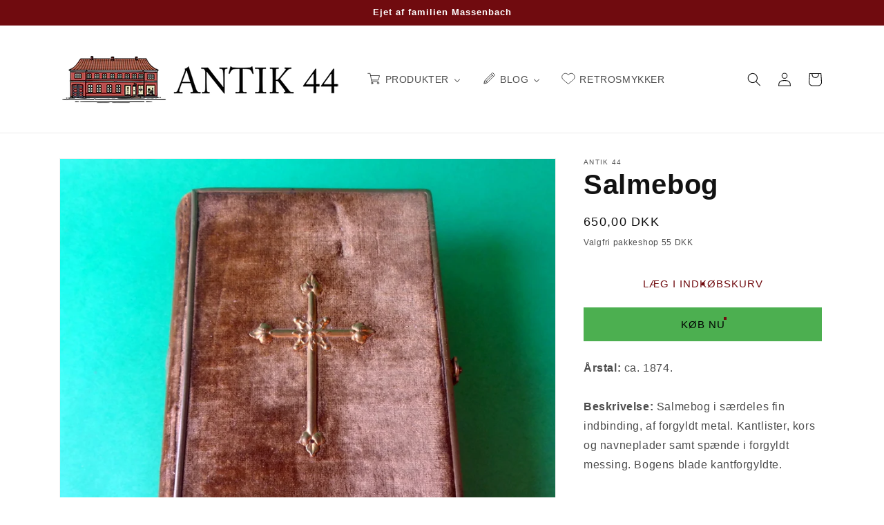

--- FILE ---
content_type: text/html; charset=utf-8
request_url: https://antik44.dk/products/salmebog-971
body_size: 43453
content:
<!doctype html>
<html class="no-js" lang="da">
  <head>
    <meta charset="utf-8">
    <meta http-equiv="X-UA-Compatible" content="IE=edge">
    <meta name="viewport" content="width=device-width,initial-scale=1">
    <meta name="theme-color" content="">
    <link rel="canonical" href="https://antik44.dk/products/salmebog-971">
    <link rel="preconnect" href="https://cdn.shopify.com" crossorigin><link rel="icon" type="image/png" href="//antik44.dk/cdn/shop/files/HTML_LOGO_1_80b4b5b9-99f1-4157-b9d6-e1e98524f7ca_32x32.png?v=1672336365"><title>
      Salmebog
 &ndash; Antik 44</title>

    
      <meta name="description" content="Salmebog i særdeles fin indbinding, af forgyldt metal. Kantlister, kors og navneplader samt spænde i forgyldt messing. Bogens blade kantforgyldte.">
    

    

<meta property="og:site_name" content="Antik 44">
<meta property="og:url" content="https://antik44.dk/products/salmebog-971">
<meta property="og:title" content="Salmebog">
<meta property="og:type" content="product">
<meta property="og:description" content="Salmebog i særdeles fin indbinding, af forgyldt metal. Kantlister, kors og navneplader samt spænde i forgyldt messing. Bogens blade kantforgyldte."><meta property="og:image" content="http://antik44.dk/cdn/shop/products/dsc01244.jpg?v=1653247467">
  <meta property="og:image:secure_url" content="https://antik44.dk/cdn/shop/products/dsc01244.jpg?v=1653247467">
  <meta property="og:image:width" content="1024">
  <meta property="og:image:height" content="985"><meta property="og:price:amount" content="650,00">
  <meta property="og:price:currency" content="DKK"><meta name="twitter:card" content="summary_large_image">
<meta name="twitter:title" content="Salmebog">
<meta name="twitter:description" content="Salmebog i særdeles fin indbinding, af forgyldt metal. Kantlister, kors og navneplader samt spænde i forgyldt messing. Bogens blade kantforgyldte.">


    <script src="//antik44.dk/cdn/shop/t/6/assets/global.js?v=170505683900096017441739104725" defer="defer"></script>
    
  <script>window.performance && window.performance.mark && window.performance.mark('shopify.content_for_header.start');</script><meta name="facebook-domain-verification" content="hv6rwoo05t57ddfgg10s689gd85b5i">
<meta name="facebook-domain-verification" content="1b0br92sgyxl2lzx3b4hfd7m6sdb3j">
<meta name="google-site-verification" content="CdEeAGi-mAdyKOjKssgtE_5-_kwVMto0T7Bm3M_Lj1c">
<meta id="shopify-digital-wallet" name="shopify-digital-wallet" content="/56168513597/digital_wallets/dialog">
<meta name="shopify-checkout-api-token" content="23fdadd68105cb8268af8c404bb04bae">
<meta id="in-context-paypal-metadata" data-shop-id="56168513597" data-venmo-supported="false" data-environment="production" data-locale="en_US" data-paypal-v4="true" data-currency="DKK">
<link rel="alternate" type="application/json+oembed" href="https://antik44.dk/products/salmebog-971.oembed">
<script async="async" src="/checkouts/internal/preloads.js?locale=da-DK"></script>
<script id="shopify-features" type="application/json">{"accessToken":"23fdadd68105cb8268af8c404bb04bae","betas":["rich-media-storefront-analytics"],"domain":"antik44.dk","predictiveSearch":true,"shopId":56168513597,"locale":"da"}</script>
<script>var Shopify = Shopify || {};
Shopify.shop = "antik44.myshopify.com";
Shopify.locale = "da";
Shopify.currency = {"active":"DKK","rate":"1.0"};
Shopify.country = "DK";
Shopify.theme = {"name":"Copy of Dawn","id":178823790937,"schema_name":"Dawn","schema_version":"3.0.0","theme_store_id":887,"role":"main"};
Shopify.theme.handle = "null";
Shopify.theme.style = {"id":null,"handle":null};
Shopify.cdnHost = "antik44.dk/cdn";
Shopify.routes = Shopify.routes || {};
Shopify.routes.root = "/";</script>
<script type="module">!function(o){(o.Shopify=o.Shopify||{}).modules=!0}(window);</script>
<script>!function(o){function n(){var o=[];function n(){o.push(Array.prototype.slice.apply(arguments))}return n.q=o,n}var t=o.Shopify=o.Shopify||{};t.loadFeatures=n(),t.autoloadFeatures=n()}(window);</script>
<script id="shop-js-analytics" type="application/json">{"pageType":"product"}</script>
<script defer="defer" async type="module" src="//antik44.dk/cdn/shopifycloud/shop-js/modules/v2/client.init-shop-cart-sync_C8w7Thf0.da.esm.js"></script>
<script defer="defer" async type="module" src="//antik44.dk/cdn/shopifycloud/shop-js/modules/v2/chunk.common_hABmsQwT.esm.js"></script>
<script type="module">
  await import("//antik44.dk/cdn/shopifycloud/shop-js/modules/v2/client.init-shop-cart-sync_C8w7Thf0.da.esm.js");
await import("//antik44.dk/cdn/shopifycloud/shop-js/modules/v2/chunk.common_hABmsQwT.esm.js");

  window.Shopify.SignInWithShop?.initShopCartSync?.({"fedCMEnabled":true,"windoidEnabled":true});

</script>
<script>(function() {
  var isLoaded = false;
  function asyncLoad() {
    if (isLoaded) return;
    isLoaded = true;
    var urls = ["https:\/\/chimpstatic.com\/mcjs-connected\/js\/users\/066127a6b99e334d671137209\/342563f278b6b208ca94e1cdd.js?shop=antik44.myshopify.com","https:\/\/cdn.shopify.com\/s\/files\/1\/0561\/6851\/3597\/t\/5\/assets\/booster_eu_cookie_56168513597.js?v=1690979081\u0026shop=antik44.myshopify.com","https:\/\/cdn.hextom.com\/js\/eventpromotionbar.js?shop=antik44.myshopify.com","https:\/\/cdn.hextom.com\/js\/ultimatesalesboost.js?shop=antik44.myshopify.com"];
    for (var i = 0; i < urls.length; i++) {
      var s = document.createElement('script');
      s.type = 'text/javascript';
      s.async = true;
      s.src = urls[i];
      var x = document.getElementsByTagName('script')[0];
      x.parentNode.insertBefore(s, x);
    }
  };
  if(window.attachEvent) {
    window.attachEvent('onload', asyncLoad);
  } else {
    window.addEventListener('load', asyncLoad, false);
  }
})();</script>
<script id="__st">var __st={"a":56168513597,"offset":3600,"reqid":"0688c66f-3a8e-4875-9d29-2bf4d5ba82d6-1768724848","pageurl":"antik44.dk\/products\/salmebog-971","u":"5ec00d592169","p":"product","rtyp":"product","rid":6783003197501};</script>
<script>window.ShopifyPaypalV4VisibilityTracking = true;</script>
<script id="captcha-bootstrap">!function(){'use strict';const t='contact',e='account',n='new_comment',o=[[t,t],['blogs',n],['comments',n],[t,'customer']],c=[[e,'customer_login'],[e,'guest_login'],[e,'recover_customer_password'],[e,'create_customer']],r=t=>t.map((([t,e])=>`form[action*='/${t}']:not([data-nocaptcha='true']) input[name='form_type'][value='${e}']`)).join(','),a=t=>()=>t?[...document.querySelectorAll(t)].map((t=>t.form)):[];function s(){const t=[...o],e=r(t);return a(e)}const i='password',u='form_key',d=['recaptcha-v3-token','g-recaptcha-response','h-captcha-response',i],f=()=>{try{return window.sessionStorage}catch{return}},m='__shopify_v',_=t=>t.elements[u];function p(t,e,n=!1){try{const o=window.sessionStorage,c=JSON.parse(o.getItem(e)),{data:r}=function(t){const{data:e,action:n}=t;return t[m]||n?{data:e,action:n}:{data:t,action:n}}(c);for(const[e,n]of Object.entries(r))t.elements[e]&&(t.elements[e].value=n);n&&o.removeItem(e)}catch(o){console.error('form repopulation failed',{error:o})}}const l='form_type',E='cptcha';function T(t){t.dataset[E]=!0}const w=window,h=w.document,L='Shopify',v='ce_forms',y='captcha';let A=!1;((t,e)=>{const n=(g='f06e6c50-85a8-45c8-87d0-21a2b65856fe',I='https://cdn.shopify.com/shopifycloud/storefront-forms-hcaptcha/ce_storefront_forms_captcha_hcaptcha.v1.5.2.iife.js',D={infoText:'Beskyttet af hCaptcha',privacyText:'Beskyttelse af persondata',termsText:'Vilkår'},(t,e,n)=>{const o=w[L][v],c=o.bindForm;if(c)return c(t,g,e,D).then(n);var r;o.q.push([[t,g,e,D],n]),r=I,A||(h.body.append(Object.assign(h.createElement('script'),{id:'captcha-provider',async:!0,src:r})),A=!0)});var g,I,D;w[L]=w[L]||{},w[L][v]=w[L][v]||{},w[L][v].q=[],w[L][y]=w[L][y]||{},w[L][y].protect=function(t,e){n(t,void 0,e),T(t)},Object.freeze(w[L][y]),function(t,e,n,w,h,L){const[v,y,A,g]=function(t,e,n){const i=e?o:[],u=t?c:[],d=[...i,...u],f=r(d),m=r(i),_=r(d.filter((([t,e])=>n.includes(e))));return[a(f),a(m),a(_),s()]}(w,h,L),I=t=>{const e=t.target;return e instanceof HTMLFormElement?e:e&&e.form},D=t=>v().includes(t);t.addEventListener('submit',(t=>{const e=I(t);if(!e)return;const n=D(e)&&!e.dataset.hcaptchaBound&&!e.dataset.recaptchaBound,o=_(e),c=g().includes(e)&&(!o||!o.value);(n||c)&&t.preventDefault(),c&&!n&&(function(t){try{if(!f())return;!function(t){const e=f();if(!e)return;const n=_(t);if(!n)return;const o=n.value;o&&e.removeItem(o)}(t);const e=Array.from(Array(32),(()=>Math.random().toString(36)[2])).join('');!function(t,e){_(t)||t.append(Object.assign(document.createElement('input'),{type:'hidden',name:u})),t.elements[u].value=e}(t,e),function(t,e){const n=f();if(!n)return;const o=[...t.querySelectorAll(`input[type='${i}']`)].map((({name:t})=>t)),c=[...d,...o],r={};for(const[a,s]of new FormData(t).entries())c.includes(a)||(r[a]=s);n.setItem(e,JSON.stringify({[m]:1,action:t.action,data:r}))}(t,e)}catch(e){console.error('failed to persist form',e)}}(e),e.submit())}));const S=(t,e)=>{t&&!t.dataset[E]&&(n(t,e.some((e=>e===t))),T(t))};for(const o of['focusin','change'])t.addEventListener(o,(t=>{const e=I(t);D(e)&&S(e,y())}));const B=e.get('form_key'),M=e.get(l),P=B&&M;t.addEventListener('DOMContentLoaded',(()=>{const t=y();if(P)for(const e of t)e.elements[l].value===M&&p(e,B);[...new Set([...A(),...v().filter((t=>'true'===t.dataset.shopifyCaptcha))])].forEach((e=>S(e,t)))}))}(h,new URLSearchParams(w.location.search),n,t,e,['guest_login'])})(!0,!0)}();</script>
<script integrity="sha256-4kQ18oKyAcykRKYeNunJcIwy7WH5gtpwJnB7kiuLZ1E=" data-source-attribution="shopify.loadfeatures" defer="defer" src="//antik44.dk/cdn/shopifycloud/storefront/assets/storefront/load_feature-a0a9edcb.js" crossorigin="anonymous"></script>
<script data-source-attribution="shopify.dynamic_checkout.dynamic.init">var Shopify=Shopify||{};Shopify.PaymentButton=Shopify.PaymentButton||{isStorefrontPortableWallets:!0,init:function(){window.Shopify.PaymentButton.init=function(){};var t=document.createElement("script");t.src="https://antik44.dk/cdn/shopifycloud/portable-wallets/latest/portable-wallets.da.js",t.type="module",document.head.appendChild(t)}};
</script>
<script data-source-attribution="shopify.dynamic_checkout.buyer_consent">
  function portableWalletsHideBuyerConsent(e){var t=document.getElementById("shopify-buyer-consent"),n=document.getElementById("shopify-subscription-policy-button");t&&n&&(t.classList.add("hidden"),t.setAttribute("aria-hidden","true"),n.removeEventListener("click",e))}function portableWalletsShowBuyerConsent(e){var t=document.getElementById("shopify-buyer-consent"),n=document.getElementById("shopify-subscription-policy-button");t&&n&&(t.classList.remove("hidden"),t.removeAttribute("aria-hidden"),n.addEventListener("click",e))}window.Shopify?.PaymentButton&&(window.Shopify.PaymentButton.hideBuyerConsent=portableWalletsHideBuyerConsent,window.Shopify.PaymentButton.showBuyerConsent=portableWalletsShowBuyerConsent);
</script>
<script>
  function portableWalletsCleanup(e){e&&e.src&&console.error("Failed to load portable wallets script "+e.src);var t=document.querySelectorAll("shopify-accelerated-checkout .shopify-payment-button__skeleton, shopify-accelerated-checkout-cart .wallet-cart-button__skeleton"),e=document.getElementById("shopify-buyer-consent");for(let e=0;e<t.length;e++)t[e].remove();e&&e.remove()}function portableWalletsNotLoadedAsModule(e){e instanceof ErrorEvent&&"string"==typeof e.message&&e.message.includes("import.meta")&&"string"==typeof e.filename&&e.filename.includes("portable-wallets")&&(window.removeEventListener("error",portableWalletsNotLoadedAsModule),window.Shopify.PaymentButton.failedToLoad=e,"loading"===document.readyState?document.addEventListener("DOMContentLoaded",window.Shopify.PaymentButton.init):window.Shopify.PaymentButton.init())}window.addEventListener("error",portableWalletsNotLoadedAsModule);
</script>

<script type="module" src="https://antik44.dk/cdn/shopifycloud/portable-wallets/latest/portable-wallets.da.js" onError="portableWalletsCleanup(this)" crossorigin="anonymous"></script>
<script nomodule>
  document.addEventListener("DOMContentLoaded", portableWalletsCleanup);
</script>

<link id="shopify-accelerated-checkout-styles" rel="stylesheet" media="screen" href="https://antik44.dk/cdn/shopifycloud/portable-wallets/latest/accelerated-checkout-backwards-compat.css" crossorigin="anonymous">
<style id="shopify-accelerated-checkout-cart">
        #shopify-buyer-consent {
  margin-top: 1em;
  display: inline-block;
  width: 100%;
}

#shopify-buyer-consent.hidden {
  display: none;
}

#shopify-subscription-policy-button {
  background: none;
  border: none;
  padding: 0;
  text-decoration: underline;
  font-size: inherit;
  cursor: pointer;
}

#shopify-subscription-policy-button::before {
  box-shadow: none;
}

      </style>
<script id="sections-script" data-sections="main-product,product-recommendations,header,footer" defer="defer" src="//antik44.dk/cdn/shop/t/6/compiled_assets/scripts.js?1063"></script>
<script>window.performance && window.performance.mark && window.performance.mark('shopify.content_for_header.end');</script>


    <style data-shopify>
      
      
      
      
      

      :root {
        --font-body-family: Helvetica, Arial, sans-serif;
        --font-body-style: normal;
        --font-body-weight: 400;

        --font-heading-family: Helvetica, Arial, sans-serif;
        --font-heading-style: normal;
        --font-heading-weight: 700;

        --font-body-scale: 1.0;
        --font-heading-scale: 1.0;

        --color-base-text: 18, 18, 18;
        --color-shadow: 18, 18, 18;
        --color-base-background-1: 255, 255, 255;
        --color-base-background-2: 243, 243, 243;
        --color-base-solid-button-labels: 255, 255, 255;
        --color-base-outline-button-labels: 112, 11, 15;
        --color-base-accent-1: 112, 11, 15;
        --color-base-accent-2: 112, 11, 15;
        --payment-terms-background-color: #FFFFFF;

        --gradient-base-background-1: #FFFFFF;
        --gradient-base-background-2: #F3F3F3;
        --gradient-base-accent-1: #700b0f;
        --gradient-base-accent-2: #700b0f;

        --media-padding: px;
        --media-border-opacity: 0.05;
        --media-border-width: 1px;
        --media-radius: 0px;
        --media-shadow-opacity: 0.0;
        --media-shadow-horizontal-offset: 0px;
        --media-shadow-vertical-offset: 0px;
        --media-shadow-blur-radius: 0px;

        --page-width: 120rem;
        --page-width-margin: 0rem;

        --card-image-padding: 0.0rem;
        --card-corner-radius: 0.0rem;
        --card-text-alignment: left;
        --card-border-width: 0.0rem;
        --card-border-opacity: 0.0;
        --card-shadow-opacity: 0.1;
        --card-shadow-horizontal-offset: 0.0rem;
        --card-shadow-vertical-offset: 0.0rem;
        --card-shadow-blur-radius: 0.0rem;

        --badge-corner-radius: 4.0rem;

        --popup-border-width: 1px;
        --popup-border-opacity: 0.1;
        --popup-corner-radius: 0px;
        --popup-shadow-opacity: 0.0;
        --popup-shadow-horizontal-offset: 0px;
        --popup-shadow-vertical-offset: 0px;
        --popup-shadow-blur-radius: 0px;

        --drawer-border-width: 1px;
        --drawer-border-opacity: 0.1;
        --drawer-shadow-opacity: 0.0;
        --drawer-shadow-horizontal-offset: 0px;
        --drawer-shadow-vertical-offset: 0px;
        --drawer-shadow-blur-radius: 0px;

        --spacing-sections-desktop: 0px;
        --spacing-sections-mobile: 0px;

        --grid-desktop-vertical-spacing: 8px;
        --grid-desktop-horizontal-spacing: 8px;
        --grid-mobile-vertical-spacing: 4px;
        --grid-mobile-horizontal-spacing: 4px;

        --text-boxes-border-opacity: 0.0;
        --text-boxes-border-width: 0px;
        --text-boxes-radius: 0px;
        --text-boxes-shadow-opacity: 0.0;
        --text-boxes-shadow-horizontal-offset: 0px;
        --text-boxes-shadow-vertical-offset: 0px;
        --text-boxes-shadow-blur-radius: 0px;

        --buttons-radius: 0px;
        --buttons-radius-outset: 0px;
        --buttons-border-width: 2px;
        --buttons-border-opacity: 1.0;
        --buttons-shadow-opacity: 0.35;
        --buttons-shadow-horizontal-offset: 0px;
        --buttons-shadow-vertical-offset: 0px;
        --buttons-shadow-blur-radius: 0px;
        --buttons-border-offset: 0.3px;

        --inputs-radius: 0px;
        --inputs-border-width: 1px;
        --inputs-border-opacity: 0.55;
        --inputs-shadow-opacity: 0.0;
        --inputs-shadow-horizontal-offset: 0px;
        --inputs-margin-offset: 0px;
        --inputs-shadow-vertical-offset: 0px;
        --inputs-shadow-blur-radius: 0px;
        --inputs-radius-outset: 0px;

        --variant-pills-radius: 40px;
        --variant-pills-border-width: 1px;
        --variant-pills-border-opacity: 0.55;
        --variant-pills-shadow-opacity: 0.0;
        --variant-pills-shadow-horizontal-offset: 0px;
        --variant-pills-shadow-vertical-offset: 0px;
        --variant-pills-shadow-blur-radius: 0px;
      }

      *,
      *::before,
      *::after {
        box-sizing: inherit;
      }

      html {
        box-sizing: border-box;
        font-size: calc(var(--font-body-scale) * 62.5%);
        height: 100%;
      }

      body {
        display: grid;
        grid-template-rows: auto auto 1fr auto;
        grid-template-columns: 100%;
        min-height: 100%;
        margin: 0;
        font-size: 1.5rem;
        letter-spacing: 0.06rem;
        line-height: calc(1 + 0.8 / var(--font-body-scale));
        font-family: var(--font-body-family);
        font-style: var(--font-body-style);
        font-weight: var(--font-body-weight);
      }

      @media screen and (min-width: 750px) {
        body {
          font-size: 1.6rem;
        }
      }
    </style>

    <link href="//antik44.dk/cdn/shop/t/6/assets/base.css?v=39440664952427654091739104725" rel="stylesheet" type="text/css" media="all" />
<link rel="stylesheet" href="//antik44.dk/cdn/shop/t/6/assets/component-predictive-search.css?v=165644661289088488651739104725" media="print" onload="this.media='all'"><script>document.documentElement.className = document.documentElement.className.replace('no-js', 'js');
    if (Shopify.designMode) {
      document.documentElement.classList.add('shopify-design-mode');
    }
    </script>
  <!-- BEGIN app block: shopify://apps/transcy/blocks/switcher_embed_block/bce4f1c0-c18c-43b0-b0b2-a1aefaa44573 --><!-- BEGIN app snippet: fa_translate_core --><script>
    (function () {
        console.log("transcy ignore convert TC value",typeof transcy_ignoreConvertPrice != "undefined");
        
        function addMoneyTag(mutations, observer) {
            let currencyCookie = getCookieCore("transcy_currency");
            
            let shopifyCurrencyRegex = buildXPathQuery(
                window.ShopifyTC.shopifyCurrency.price_currency
            );
            let currencyRegex = buildCurrencyRegex(window.ShopifyTC.shopifyCurrency.price_currency)
            let tempTranscy = document.evaluate(shopifyCurrencyRegex, document, null, XPathResult.ORDERED_NODE_SNAPSHOT_TYPE, null);
            for (let iTranscy = 0; iTranscy < tempTranscy.snapshotLength; iTranscy++) {
                let elTranscy = tempTranscy.snapshotItem(iTranscy);
                if (elTranscy.innerHTML &&
                !elTranscy.classList.contains('transcy-money') && (typeof transcy_ignoreConvertPrice == "undefined" ||
                !transcy_ignoreConvertPrice?.some(className => elTranscy.classList?.contains(className))) && elTranscy?.childNodes?.length == 1) {
                    if (!window.ShopifyTC?.shopifyCurrency?.price_currency || currencyCookie == window.ShopifyTC?.currency?.active || !currencyCookie) {
                        addClassIfNotExists(elTranscy, 'notranslate');
                        continue;
                    }

                    elTranscy.classList.add('transcy-money');
                    let innerHTML = replaceMatches(elTranscy?.textContent, currencyRegex);
                    elTranscy.innerHTML = innerHTML;
                    if (!innerHTML.includes("tc-money")) {
                        addClassIfNotExists(elTranscy, 'notranslate');
                    }
                } 
                if (elTranscy.classList.contains('transcy-money') && !elTranscy?.innerHTML?.includes("tc-money")) {
                    addClassIfNotExists(elTranscy, 'notranslate');
                }
            }
        }
    
        function logChangesTranscy(mutations, observer) {
            const xpathQuery = `
                //*[text()[contains(.,"•tc")]] |
                //*[text()[contains(.,"tc")]] |
                //*[text()[contains(.,"transcy")]] |
                //textarea[@placeholder[contains(.,"transcy")]] |
                //textarea[@placeholder[contains(.,"tc")]] |
                //select[@placeholder[contains(.,"transcy")]] |
                //select[@placeholder[contains(.,"tc")]] |
                //input[@placeholder[contains(.,"tc")]] |
                //input[@value[contains(.,"tc")]] |
                //input[@value[contains(.,"transcy")]] |
                //*[text()[contains(.,"TC")]] |
                //textarea[@placeholder[contains(.,"TC")]] |
                //select[@placeholder[contains(.,"TC")]] |
                //input[@placeholder[contains(.,"TC")]] |
                //input[@value[contains(.,"TC")]]
            `;
            let tempTranscy = document.evaluate(xpathQuery, document, null, XPathResult.ORDERED_NODE_SNAPSHOT_TYPE, null);
            for (let iTranscy = 0; iTranscy < tempTranscy.snapshotLength; iTranscy++) {
                let elTranscy = tempTranscy.snapshotItem(iTranscy);
                let innerHtmlTranscy = elTranscy?.innerHTML ? elTranscy.innerHTML : "";
                if (innerHtmlTranscy && !["SCRIPT", "LINK", "STYLE"].includes(elTranscy.nodeName)) {
                    const textToReplace = [
                        '&lt;•tc&gt;', '&lt;/•tc&gt;', '&lt;tc&gt;', '&lt;/tc&gt;',
                        '&lt;transcy&gt;', '&lt;/transcy&gt;', '&amp;lt;tc&amp;gt;',
                        '&amp;lt;/tc&amp;gt;', '&lt;TRANSCY&gt;', '&lt;/TRANSCY&gt;',
                        '&lt;TC&gt;', '&lt;/TC&gt;'
                    ];
                    let containsTag = textToReplace.some(tag => innerHtmlTranscy.includes(tag));
                    if (containsTag) {
                        textToReplace.forEach(tag => {
                            innerHtmlTranscy = innerHtmlTranscy.replaceAll(tag, '');
                        });
                        elTranscy.innerHTML = innerHtmlTranscy;
                        elTranscy.setAttribute('translate', 'no');
                    }
    
                    const tagsToReplace = ['<•tc>', '</•tc>', '<tc>', '</tc>', '<transcy>', '</transcy>', '<TC>', '</TC>', '<TRANSCY>', '</TRANSCY>'];
                    if (tagsToReplace.some(tag => innerHtmlTranscy.includes(tag))) {
                        innerHtmlTranscy = innerHtmlTranscy.replace(/<(|\/)transcy>|<(|\/)tc>|<(|\/)•tc>/gi, "");
                        elTranscy.innerHTML = innerHtmlTranscy;
                        elTranscy.setAttribute('translate', 'no');
                    }
                }
                if (["INPUT"].includes(elTranscy.nodeName)) {
                    let valueInputTranscy = elTranscy.value.replaceAll("&lt;tc&gt;", "").replaceAll("&lt;/tc&gt;", "").replace(/<(|\/)transcy>|<(|\/)tc>/gi, "");
                    elTranscy.value = valueInputTranscy
                }
    
                if (["INPUT", "SELECT", "TEXTAREA"].includes(elTranscy.nodeName)) {
                    elTranscy.placeholder = elTranscy.placeholder.replaceAll("&lt;tc&gt;", "").replaceAll("&lt;/tc&gt;", "").replace(/<(|\/)transcy>|<(|\/)tc>/gi, "");
                }
            }
            addMoneyTag(mutations, observer)
        }
        const observerOptionsTranscy = {
            subtree: true,
            childList: true
        };
        const observerTranscy = new MutationObserver(logChangesTranscy);
        observerTranscy.observe(document.documentElement, observerOptionsTranscy);
    })();

    const addClassIfNotExists = (element, className) => {
        if (!element.classList.contains(className)) {
            element.classList.add(className);
        }
    };
    
    const replaceMatches = (content, currencyRegex) => {
        let arrCurrencies = content.match(currencyRegex);
    
        if (arrCurrencies?.length && content === arrCurrencies[0]) {
            return content;
        }
        return (
            arrCurrencies?.reduce((string, oldVal, index) => {
                const hasSpaceBefore = string.match(new RegExp(`\\s${oldVal}`));
                const hasSpaceAfter = string.match(new RegExp(`${oldVal}\\s`));
                let eleCurrencyConvert = `<tc-money translate="no">${arrCurrencies[index]}</tc-money>`;
                if (hasSpaceBefore) eleCurrencyConvert = ` ${eleCurrencyConvert}`;
                if (hasSpaceAfter) eleCurrencyConvert = `${eleCurrencyConvert} `;
                if (string.includes("tc-money")) {
                    return string;
                }
                return string?.replaceAll(oldVal, eleCurrencyConvert);
            }, content) || content
        );
        return result;
    };
    
    const unwrapCurrencySpan = (text) => {
        return text.replace(/<span[^>]*>(.*?)<\/span>/gi, "$1");
    };

    const getSymbolsAndCodes = (text)=>{
        let numberPattern = "\\d+(?:[.,]\\d+)*(?:[.,]\\d+)?(?:\\s?\\d+)?"; // Chỉ tối đa 1 khoảng trắng
        let textWithoutCurrencySpan = unwrapCurrencySpan(text);
        let symbolsAndCodes = textWithoutCurrencySpan
            .trim()
            .replace(new RegExp(numberPattern, "g"), "")
            .split(/\s+/) // Loại bỏ khoảng trắng dư thừa
            .filter((el) => el);

        if (!Array.isArray(symbolsAndCodes) || symbolsAndCodes.length === 0) {
            throw new Error("symbolsAndCodes must be a non-empty array.");
        }

        return symbolsAndCodes;
    }
    
    const buildCurrencyRegex = (text) => {
       let symbolsAndCodes = getSymbolsAndCodes(text)
       let patterns = createCurrencyRegex(symbolsAndCodes)

       return new RegExp(`(${patterns.join("|")})`, "g");
    };

    const createCurrencyRegex = (symbolsAndCodes)=>{
        const escape = (str) => str.replace(/[-/\\^$*+?.()|[\]{}]/g, "\\$&");
        const [s1, s2] = [escape(symbolsAndCodes[0]), escape(symbolsAndCodes[1] || "")];
        const space = "\\s?";
        const numberPattern = "\\d+(?:[.,]\\d+)*(?:[.,]\\d+)?(?:\\s?\\d+)?"; 
        const patterns = [];
        if (s1 && s2) {
            patterns.push(
                `${s1}${space}${numberPattern}${space}${s2}`,
                `${s2}${space}${numberPattern}${space}${s1}`,
                `${s2}${space}${s1}${space}${numberPattern}`,
                `${s1}${space}${s2}${space}${numberPattern}`
            );
        }
        if (s1) {
            patterns.push(`${s1}${space}${numberPattern}`);
            patterns.push(`${numberPattern}${space}${s1}`);
        }

        if (s2) {
            patterns.push(`${s2}${space}${numberPattern}`);
            patterns.push(`${numberPattern}${space}${s2}`);
        }
        return patterns;
    }
    
    const getCookieCore = function (name) {
        var nameEQ = name + "=";
        var ca = document.cookie.split(';');
        for (var i = 0; i < ca.length; i++) {
            var c = ca[i];
            while (c.charAt(0) == ' ') c = c.substring(1, c.length);
            if (c.indexOf(nameEQ) == 0) return c.substring(nameEQ.length, c.length);
        }
        return null;
    };
    
    const buildXPathQuery = (text) => {
        let numberPattern = "\\d+(?:[.,]\\d+)*"; // Bỏ `matches()`
        let symbolAndCodes = text.replace(/<span[^>]*>(.*?)<\/span>/gi, "$1")
            .trim()
            .replace(new RegExp(numberPattern, "g"), "")
            .split(" ")
            ?.filter((el) => el);
    
        if (!symbolAndCodes || !Array.isArray(symbolAndCodes) || symbolAndCodes.length === 0) {
            throw new Error("symbolAndCodes must be a non-empty array.");
        }
    
        // Escape ký tự đặc biệt trong XPath
        const escapeXPath = (str) => str.replace(/(["'])/g, "\\$1");
    
        // Danh sách thẻ HTML cần tìm
        const allowedTags = ["div", "span", "p", "strong", "b", "h1", "h2", "h3", "h4", "h5", "h6", "td", "li", "font", "dd", 'a', 'font', 's'];
    
        // Tạo điều kiện contains() cho từng symbol hoặc code
        const conditions = symbolAndCodes
            .map((symbol) =>
                `(contains(text(), "${escapeXPath(symbol)}") and (contains(text(), "0") or contains(text(), "1") or contains(text(), "2") or contains(text(), "3") or contains(text(), "4") or contains(text(), "5") or contains(text(), "6") or contains(text(), "7") or contains(text(), "8") or contains(text(), "9")) )`
            )
            .join(" or ");
    
        // Tạo XPath Query (Chỉ tìm trong các thẻ HTML, không tìm trong input)
        const xpathQuery = allowedTags
            .map((tag) => `//${tag}[${conditions}]`)
            .join(" | ");
    
        return xpathQuery;
    };
    
    window.ShopifyTC = {};
    ShopifyTC.shop = "antik44.dk";
    ShopifyTC.locale = "da";
    ShopifyTC.currency = {"active":"DKK", "rate":""};
    ShopifyTC.country = "DK";
    ShopifyTC.designMode = false;
    ShopifyTC.theme = {};
    ShopifyTC.cdnHost = "";
    ShopifyTC.routes = {};
    ShopifyTC.routes.root = "/";
    ShopifyTC.store_id = 56168513597;
    ShopifyTC.page_type = "product";
    ShopifyTC.resource_id = "";
    ShopifyTC.resource_description = "";
    ShopifyTC.market_id = 1384022077;
    switch (ShopifyTC.page_type) {
        case "product":
            ShopifyTC.resource_id = 6783003197501;
            ShopifyTC.resource_description = "\u003cstrong\u003eÅrstal: \u003c\/strong\u003eca. 1874.\u003cbr\u003e\u003cbr\u003e\u003cstrong\u003eBeskrivelse:\u003c\/strong\u003e\u003cstrong\u003e \u003c\/strong\u003eSalmebog i særdeles fin indbinding, af forgyldt metal. Kantlister, kors og navneplader samt spænde i forgyldt messing. Bogens blade kantforgyldte.\u003cbr\u003e\u003cbr\u003e\u003cstrong\u003eStand: \u003c\/strong\u003eLettere slid på forgyldninger, lettere solblegning af velour ellers fin stand.\u003cbr\u003e\u003cbr\u003e\u003cstrong\u003eMål:\u003c\/strong\u003e\u003cbr\u003eHøjde: 12 cm\n\u003cp\u003e\u003cstrong\u003eVægt: \u003c\/strong\u003e0 \u0026lt; 1 kg.\u003c\/p\u003e"
            break;
        case "article":
            ShopifyTC.resource_id = null;
            ShopifyTC.resource_description = null
            break;
        case "blog":
            ShopifyTC.resource_id = null;
            break;
        case "collection":
            ShopifyTC.resource_id = null;
            ShopifyTC.resource_description = null
            break;
        case "policy":
            ShopifyTC.resource_id = null;
            ShopifyTC.resource_description = null
            break;
        case "page":
            ShopifyTC.resource_id = null;
            ShopifyTC.resource_description = null
            break;
        default:
            break;
    }

    window.ShopifyTC.shopifyCurrency={
        "price": `0,01`,
        "price_currency": `<span class=transcy-money>0,01 DKK</span>`,
        "currency": `DKK`
    }


    if(typeof(transcy_appEmbed) == 'undefined'){
        transcy_switcherVersion = "1717556823";
        transcy_productMediaVersion = "";
        transcy_collectionMediaVersion = "";
        transcy_otherMediaVersion = "";
        transcy_productId = "6783003197501";
        transcy_shopName = "Antik 44";
        transcy_currenciesPaymentPublish = [];
        transcy_curencyDefault = "DKK";transcy_currenciesPaymentPublish.push("DKK");
        transcy_shopifyLocales = [{"shop_locale":{"locale":"da","enabled":true,"primary":true,"published":true}}];
        transcy_moneyFormat = "<span class=transcy-money>{{amount_with_comma_separator}} kr</span>";

        function domLoadedTranscy () {
            let cdnScriptTC = typeof(transcy_cdn) != 'undefined' ? (transcy_cdn+'/transcy.js') : "https://cdn.shopify.com/extensions/019bbfa6-be8b-7e64-b8d4-927a6591272a/transcy-294/assets/transcy.js";
            let cdnLinkTC = typeof(transcy_cdn) != 'undefined' ? (transcy_cdn+'/transcy.css') :  "https://cdn.shopify.com/extensions/019bbfa6-be8b-7e64-b8d4-927a6591272a/transcy-294/assets/transcy.css";
            let scriptTC = document.createElement('script');
            scriptTC.type = 'text/javascript';
            scriptTC.defer = true;
            scriptTC.src = cdnScriptTC;
            scriptTC.id = "transcy-script";
            document.head.appendChild(scriptTC);

            let linkTC = document.createElement('link');
            linkTC.rel = 'stylesheet'; 
            linkTC.type = 'text/css';
            linkTC.href = cdnLinkTC;
            linkTC.id = "transcy-style";
            document.head.appendChild(linkTC); 
        }


        if (document.readyState === 'interactive' || document.readyState === 'complete') {
            domLoadedTranscy();
        } else {
            document.addEventListener("DOMContentLoaded", function () {
                domLoadedTranscy();
            });
        }
    }
</script>
<!-- END app snippet -->


<!-- END app block --><!-- BEGIN app block: shopify://apps/buddha-mega-menu-navigation/blocks/megamenu/dbb4ce56-bf86-4830-9b3d-16efbef51c6f -->
<script>
        var productImageAndPrice = [],
            collectionImages = [],
            articleImages = [],
            mmLivIcons = true,
            mmFlipClock = false,
            mmFixesUseJquery = false,
            mmNumMMI = 3,
            mmSchemaTranslation = {"shopLocale":"da","enabled":true,"menuStrings":{"en":{"PRODUKTER":"PRODUCTS","\u2800":"\u2800","Nye varer":"New goods","Tilbud":"Offer","Belysning":"Lighting","Billedkunst":"Visual arts","Bordets gl\u00e6der":"The joys of the table","B\u00f8ger":"Books","Eksklusivt":"Exclusive","Figurer og Skulpturer":"Figures and Sculptures","Prins Henrik":"Prince Henrik","Frim\u00e6rker og M\u00f8nter":"Stamps and Coins","Glas":"Glass","Herbarium":"Herbarium","Julepynt":"Christmas decorations","Keramik":"Ceramics","Kobber og Jern":"Copper and Iron","Lysestager":"Candlestick","Krejlerkongen":"The krejlerking","Messing og Bronze":"Brass and Bronze","Porcel\u00e6n":"Porcelain","Smykker":"Jewelry","S\u00f8lv":"Silver","S\u00f8lvplet":"Silver spot","Tin":"Tin","Solgte varer":"Sold goods","Varia":"Various","Orientalsk":"Oriental","Etnografica":"Ethnography","\u00c6gyptisk":"Egyptian","Gr\u00f8nlandia":"Greenland","Religion":"Religion","Russisk":"Russian","Militaria":"Military","NYESTE PRODUKTER":"LATEST PRODUCTS","HERBARIUM":"HERBARIUM","BLOG":"BLOG","En ordentligt stak":"A proper stack","Familien Jul og Nissehotellet":"The Christmas family and the Nissehotellet","Fra det gamle \u00c6gypten":"From ancient Egypt","SE ALLE VORES BLOGS":"SEE ALL OUR BLOGS","Bertel Thorvaldsen - en lok af hans h\u00e5r":"Bertel Thorvaldsen - a lock of his hair","Opfriskning af jade":"Refreshing jade","KONTAKT":"CONTACT","RETROSMYKKER":"RETRO JEWELRY"}},"additional":{"da":{"Add to cart":"Tilf\u00f8j til kurv","Sold out":"Udsolgt","Title":"TILF\u00d8JET TIL KURV","Out of Stock Title":"UDSOLGT","View Cart":"Se kurv","NEW":"NYT","SALE":"UDSALG","HOT":"HOT"},"en":{"Add to cart":"Add to cart","Sold out":"Sold out","Title":"Title","Out of Stock Title":"Out of Stock Title","View Cart":"View Cart","NEW":"NEW","SALE":"SALE","HOT":"HOT"}}},
            mmMenuStrings =  [] ,
            mmShopLocale = "da",
            mmShopLocaleCollectionsRoute = "/collections",
            mmSchemaDesignJSON = [{"action":"menu-select","value":"mm-automatic"},{"action":"design","setting":"font_family","value":"Default"},{"action":"design","setting":"font_size","value":"13px"},{"action":"design","setting":"text_color","value":"#222222"},{"action":"design","setting":"link_hover_color","value":"#0da19a"},{"action":"design","setting":"link_color","value":"#4e4e4e"},{"action":"design","setting":"background_hover_color","value":"#f9f9f9"},{"action":"design","setting":"background_color","value":"#ffffff"},{"action":"design","setting":"price_color","value":"#0da19a"},{"action":"design","setting":"contact_right_btn_text_color","value":"#ffffff"},{"action":"design","setting":"contact_right_btn_bg_color","value":"#3A3A3A"},{"action":"design","setting":"contact_left_bg_color","value":"#3A3A3A"},{"action":"design","setting":"contact_left_alt_color","value":"#CCCCCC"},{"action":"design","setting":"contact_left_text_color","value":"#f1f1f0"},{"action":"design","setting":"addtocart_enable","value":"true"},{"action":"design","setting":"addtocart_text_color","value":"#333333"},{"action":"design","setting":"addtocart_background_color","value":"#ffffff"},{"action":"design","setting":"addtocart_text_hover_color","value":"#ffffff"},{"action":"design","setting":"addtocart_background_hover_color","value":"#0da19a"},{"action":"design","setting":"countdown_color","value":"#ffffff"},{"action":"design","setting":"countdown_background_color","value":"#333333"},{"action":"design","setting":"vertical_font_family","value":"Default"},{"action":"design","setting":"vertical_font_size","value":"13px"},{"action":"design","setting":"vertical_text_color","value":"#ffffff"},{"action":"design","setting":"vertical_link_color","value":"#ffffff"},{"action":"design","setting":"vertical_link_hover_color","value":"#ffffff"},{"action":"design","setting":"vertical_price_color","value":"#ffffff"},{"action":"design","setting":"vertical_contact_right_btn_text_color","value":"#ffffff"},{"action":"design","setting":"vertical_addtocart_enable","value":"true"},{"action":"design","setting":"vertical_addtocart_text_color","value":"#ffffff"},{"action":"design","setting":"vertical_countdown_color","value":"#ffffff"},{"action":"design","setting":"vertical_countdown_background_color","value":"#333333"},{"action":"design","setting":"vertical_background_color","value":"#017b86"},{"action":"design","setting":"vertical_addtocart_background_color","value":"#333333"},{"action":"design","setting":"vertical_contact_right_btn_bg_color","value":"#333333"},{"action":"design","setting":"vertical_contact_left_alt_color","value":"#333333"},{"action":"design","setting":"main_menu_item_columns_n5Yqh","value":"5"},{"action":"design","setting":"main_menu_item_columns_glRAr","value":"4"}],
            mmDomChangeSkipUl = "",
            buddhaMegaMenuShop = "antik44.myshopify.com",
            mmWireframeCompression = "0",
            mmExtensionAssetUrl = "https://cdn.shopify.com/extensions/019abe06-4a3f-7763-88da-170e1b54169b/mega-menu-151/assets/";var bestSellersHTML = '';var newestProductsHTML = '<ul class="mm-product-list mm-newest-products">\<li><div class="mm-list-image"><a data-href="/products/kinesisk-snusflaske-af-mundblaest" href="/products/kinesisk-snusflaske-af-mundblaest" tabindex="-1"><img data-src="//antik44.dk/cdn/shop/files/e01_8e30048c-a754-4807-9353-cd441ba5de27.jpg?v=1710337238&width=120" /></a></div><div class="mm-list-info"><a class="mm-product-name" data-href="/products/kinesisk-snusflaske-af-mundblaest" href="/products/kinesisk-snusflaske-af-mundblaest">Kinesisk snusflaske af mundblæst glas</a><div class="mega-menu-prices"><span class="mega-menu-price"><span class="money">850,00 kr</span></span></div><div class="mm-add-to-cart"><div varid="47959708205401"  onclick="mmAddToCart(this)">Add to cart</div></div></div></li>\<li><div class="mm-list-image"><a data-href="/products/fajance-figur-af-rodkaelk-fugl-til-vaeggen" href="/products/fajance-figur-af-rodkaelk-fugl-til-vaeggen" tabindex="-1"><img data-src="//antik44.dk/cdn/shop/files/d01_8862a6da-9435-4a9c-8f73-4c2ffc8efa2f.jpg?v=1710337062&width=120" /></a></div><div class="mm-list-info"><a class="mm-product-name" data-href="/products/fajance-figur-af-rodkaelk-fugl-til-vaeggen" href="/products/fajance-figur-af-rodkaelk-fugl-til-vaeggen">Fajance figur af rødkælk fugl til væggen</a><div class="mega-menu-prices"><span class="mega-menu-sold_out">Sold out</span></div></div></li>\<li><div class="mm-list-image"><a data-href="/products/kinesisk-penselvasker" href="/products/kinesisk-penselvasker" tabindex="-1"><img data-src="//antik44.dk/cdn/shop/files/c01_f6124cbc-134b-4b7b-b7ce-093d142d1709.jpg?v=1710336927&width=120" /></a></div><div class="mm-list-info"><a class="mm-product-name" data-href="/products/kinesisk-penselvasker" href="/products/kinesisk-penselvasker">Kinesisk penselvasker</a><div class="mega-menu-prices"><span class="mega-menu-price"><span class="money">750,00 kr</span></span></div><div class="mm-add-to-cart"><div varid="47959682974041"  onclick="mmAddToCart(this)">Add to cart</div></div></div></li>\<li><div class="mm-list-image"><a data-href="/products/madonna-i-bronze" href="/products/madonna-i-bronze" tabindex="-1"><img data-src="//antik44.dk/cdn/shop/files/b01_140cf96a-b201-4d29-ad90-ce9873de56bd.jpg?v=1710336106&width=120" /></a></div><div class="mm-list-info"><a class="mm-product-name" data-href="/products/madonna-i-bronze" href="/products/madonna-i-bronze">Art niveau eller art deco engel i wienerbronze</a><div class="mega-menu-prices"><span class="mega-menu-price"><span class="money">2.300,00 kr</span></span></div><div class="mm-add-to-cart"><div varid="47959627432281"  onclick="mmAddToCart(this)">Add to cart</div></div></div></li>\</ul>';var buddhaLivIcons={"shoppingcart.svg":"<svg version=\"1.1\" xmlns=\"http:\/\/www.w3.org\/2000\/svg\" xmlns:xlink=\"http:\/\/www.w3.org\/1999\/xlink\" viewBox=\"0 0 60 60\" xml:space=\"preserve\" data-animoptions=\"{'duration':'2.5', 'repeat':'0', 'repeatDelay':'1'}\">\n\t<g class=\"lievo-main\">\n\t\t<g class=\"lievo-filledicon\">\n\t\t\t<g opacity=\"0\" data-animdata=\"\n\t\t\t\t{\n\t\t\t\t\t'steps':[\n\t\t\t\t\t\t{\n\t\t\t\t\t\t\t'duration':'0',\n\t\t\t\t\t\t\t'vars':{\n\t\t\t\t\t\t\t\t'opacity':'1',\n\t\t\t\t\t\t\t\t'repeat':'1',\n\t\t\t\t\t\t\t\t'repeatDelay':'5',\n\t\t\t\t\t\t\t\t'yoyo':'true'\n\t\t\t\t\t\t\t},\n\t\t\t\t\t\t\t'position':'0'\n\t\t\t\t\t\t},\n\t\t\t\t\t\t{\n\t\t\t\t\t\t\t'duration':'1',\n\t\t\t\t\t\t\t'vars':{\n\t\t\t\t\t\t\t\t'x':'+=70'\n\t\t\t\t\t\t\t},\n\t\t\t\t\t\t\t'position':'3.5'\n\t\t\t\t\t\t}\n\t\t\t\t\t]\n\t\t\t\t}\n\t\t\t\">\n\t\t\t\t<rect class=\"lievo-donotdraw\" x=\"21\" y=\"20\" fill=\"#9DD898\" stroke=\"#34495E\" stroke-width=\"2\" stroke-miterlimit=\"10\" width=\"22\" height=\"6\" data-animdata=\"\n\t\t\t\t\t{\n\t\t\t\t\t\t'steps':[\n\t\t\t\t\t\t\t{\n\t\t\t\t\t\t\t\t'duration':'0',\n\t\t\t\t\t\t\t\t'vars':{\n\t\t\t\t\t\t\t\t\t'y':'-=40'\n\t\t\t\t\t\t\t\t},\n\t\t\t\t\t\t\t\t'position':'0'\n\t\t\t\t\t\t\t},\n\t\t\t\t\t\t\t{\n\t\t\t\t\t\t\t\t'duration':'1',\n\t\t\t\t\t\t\t\t'vars':{\n\t\t\t\t\t\t\t\t\t'y':'0',\n\t\t\t\t\t\t\t\t\t'ease':'Power2.easeOut'\n\t\t\t\t\t\t\t\t}\n\t\t\t\t\t\t\t}\n\t\t\t\t\t\t]\n\t\t\t\t\t}\n\t\t\t\t\"\/>\n\t\t\t\t<rect class=\"lievo-donotdraw\" x=\"21\" y=\"15\" fill=\"#AEA8D3\" stroke=\"#34495E\" stroke-width=\"2\" stroke-miterlimit=\"10\" width=\"10\" height=\"10\" data-animdata=\"\n\t\t\t\t\t{\n\t\t\t\t\t\t'steps':[\n\t\t\t\t\t\t\t{\n\t\t\t\t\t\t\t\t'duration':'0',\n\t\t\t\t\t\t\t\t'vars':{\n\t\t\t\t\t\t\t\t\t'y':'-=50'\n\t\t\t\t\t\t\t\t},\n\t\t\t\t\t\t\t\t'position':'0'\n\t\t\t\t\t\t\t},\n\t\t\t\t\t\t\t{\n\t\t\t\t\t\t\t\t'duration':'1',\n\t\t\t\t\t\t\t\t'vars':{\n\t\t\t\t\t\t\t\t\t'y':'0',\n\t\t\t\t\t\t\t\t\t'ease':'Power2.easeOut'\n\t\t\t\t\t\t\t\t},\n\t\t\t\t\t\t\t\t'position':'1'\n\t\t\t\t\t\t\t}\n\t\t\t\t\t\t]\n\t\t\t\t\t}\n\t\t\t\t\"\/>\n\t\t\t\t<path class=\"lievo-donotdraw\" fill=\"#EB9532\" stroke=\"#34495E\" stroke-width=\"2\" stroke-miterlimit=\"10\" d=\"M47,20.59c0,3.59-2.69,4.41-6,4.41s-6-0.82-6-4.41c0-2.85,1.93-5,4.29-5.88c-0.86-0.86-1.71-3.43-1.93-4.29c2.2,0.38,3.96,0.05,7.07,0c-0.27,1.39-0.82,2.87-1.71,4.29C45.06,15.6,47,17.75,47,20.59z\" data-animdata=\"\n\t\t\t\t\t{\n\t\t\t\t\t\t'steps':[\n\t\t\t\t\t\t\t{\n\t\t\t\t\t\t\t\t'duration':'0',\n\t\t\t\t\t\t\t\t'vars':{\n\t\t\t\t\t\t\t\t\t'y':'-=50'\n\t\t\t\t\t\t\t\t},\n\t\t\t\t\t\t\t\t'position':'0'\n\t\t\t\t\t\t\t},\n\t\t\t\t\t\t\t{\n\t\t\t\t\t\t\t\t'duration':'1',\n\t\t\t\t\t\t\t\t'vars':{\n\t\t\t\t\t\t\t\t\t'y':'0',\n\t\t\t\t\t\t\t\t\t'ease':'Power2.easeOut'\n\t\t\t\t\t\t\t\t},\n\t\t\t\t\t\t\t\t'position':'2'\n\t\t\t\t\t\t\t}\n\t\t\t\t\t\t]\n\t\t\t\t\t}\n\t\t\t\t\"\/>\n\t\t\t<\/g>\n\t\t\t<g data-animdata=\"\n\t\t\t\t{\n\t\t\t\t\t'steps':[\n\t\t\t\t\t\t{\n\t\t\t\t\t\t\t'duration':'1',\n\t\t\t\t\t\t\t'vars':{\n\t\t\t\t\t\t\t\t'x':'+=70'\n\t\t\t\t\t\t\t},\n\t\t\t\t\t\t\t'position':'3.5'\n\t\t\t\t\t\t},\n\t\t\t\t\t\t{\n\t\t\t\t\t\t\t'duration':'0',\n\t\t\t\t\t\t\t'vars':{\n\t\t\t\t\t\t\t\t'y':'+=70'\n\t\t\t\t\t\t\t}\n\t\t\t\t\t\t},\n\t\t\t\t\t\t{\n\t\t\t\t\t\t\t'duration':'0',\n\t\t\t\t\t\t\t'vars':{\n\t\t\t\t\t\t\t\t'x':'-=140'\n\t\t\t\t\t\t\t}\n\t\t\t\t\t\t},\n\t\t\t\t\t\t{\n\t\t\t\t\t\t\t'duration':'0',\n\t\t\t\t\t\t\t'vars':{\n\t\t\t\t\t\t\t\t'y':'0'\n\t\t\t\t\t\t\t}\n\t\t\t\t\t\t},\n\t\t\t\t\t\t{\n\t\t\t\t\t\t\t'duration':'1',\n\t\t\t\t\t\t\t'vars':{\n\t\t\t\t\t\t\t\t'x':'0',\n\t\t\t\t\t\t\t\t'ease':'Power2.easeOut'\n\t\t\t\t\t\t\t},\n\t\t\t\t\t\t\t'position':'+=0.5'\n\t\t\t\t\t\t}\n\t\t\t\t\t]\n\t\t\t\t}\n\t\t\t\">\n\t\t\t\t<polyline class=\"lievo-altstroke\" fill=\"#8EFFC1\" stroke=\"#34495E\" stroke-width=\"2\" stroke-linecap=\"square\" stroke-miterlimit=\"10\" points=\"17,19 49,19 45,35 20.5,35\"\/>\n\t\t\t\t<polyline fill=\"none\" stroke=\"#34495E\" stroke-width=\"2\" stroke-linecap=\"round\" stroke-linejoin=\"round\" stroke-miterlimit=\"10\" points=\"7,11 15,11 21,41 44,41\"\/>\n\t\t\t\t<circle fill=\"#336E7B\" stroke=\"#34495E\" stroke-width=\"2\" stroke-linecap=\"square\" stroke-miterlimit=\"10\" cx=\"22\" cy=\"46\" r=\"3\"\/>\n\t\t\t\t<circle fill=\"#336E7B\" stroke=\"#34495E\" stroke-width=\"2\" stroke-linecap=\"square\" stroke-miterlimit=\"10\" cx=\"44\" cy=\"46\" r=\"3\"\/>\n\t\t\t<\/g>\n\t\t<\/g>\n\n\t\t<g class=\"lievo-lineicon\">\n\t\t\t<g opacity=\"0\" data-animdata=\"\n\t\t\t\t{\n\t\t\t\t\t'steps':[\n\t\t\t\t\t\t{\n\t\t\t\t\t\t\t'duration':'0',\n\t\t\t\t\t\t\t'vars':{\n\t\t\t\t\t\t\t\t'opacity':'1',\n\t\t\t\t\t\t\t\t'repeat':'1',\n\t\t\t\t\t\t\t\t'repeatDelay':'5',\n\t\t\t\t\t\t\t\t'yoyo':'true'\n\t\t\t\t\t\t\t},\n\t\t\t\t\t\t\t'position':'0'\n\t\t\t\t\t\t},\n\t\t\t\t\t\t{\n\t\t\t\t\t\t\t'duration':'1',\n\t\t\t\t\t\t\t'vars':{\n\t\t\t\t\t\t\t\t'x':'+=70'\n\t\t\t\t\t\t\t},\n\t\t\t\t\t\t\t'position':'3.5'\n\t\t\t\t\t\t}\n\t\t\t\t\t]\n\t\t\t\t}\n\t\t\t\">\n\t\t\t\t<rect class=\"lievo-donotdraw\" x=\"21\" y=\"27\" fill=\"none\" stroke=\"#34495E\" stroke-width=\"2\" stroke-miterlimit=\"10\" width=\"22\" height=\"6\" data-animdata=\"\n\t\t\t\t\t{\n\t\t\t\t\t\t'steps':[\n\t\t\t\t\t\t\t{\n\t\t\t\t\t\t\t\t'duration':'0',\n\t\t\t\t\t\t\t\t'vars':{\n\t\t\t\t\t\t\t\t\t'y':'-=50'\n\t\t\t\t\t\t\t\t},\n\t\t\t\t\t\t\t\t'position':'0'\n\t\t\t\t\t\t\t},\n\t\t\t\t\t\t\t{\n\t\t\t\t\t\t\t\t'duration':'1',\n\t\t\t\t\t\t\t\t'vars':{\n\t\t\t\t\t\t\t\t\t'y':'0',\n\t\t\t\t\t\t\t\t\t'ease':'Power2.easeOut'\n\t\t\t\t\t\t\t\t}\n\t\t\t\t\t\t\t}\n\t\t\t\t\t\t]\n\t\t\t\t\t}\n\t\t\t\t\"\/>\n\t\t\t\t<rect class=\"lievo-donotdraw\" x=\"21\" y=\"15\" fill=\"none\" stroke=\"#34495E\" stroke-width=\"2\" stroke-miterlimit=\"10\" width=\"10\" height=\"10\" data-animdata=\"\n\t\t\t\t\t{\n\t\t\t\t\t\t'steps':[\n\t\t\t\t\t\t\t{\n\t\t\t\t\t\t\t\t'duration':'0',\n\t\t\t\t\t\t\t\t'vars':{\n\t\t\t\t\t\t\t\t\t'y':'-=50'\n\t\t\t\t\t\t\t\t},\n\t\t\t\t\t\t\t\t'position':'0'\n\t\t\t\t\t\t\t},\n\t\t\t\t\t\t\t{\n\t\t\t\t\t\t\t\t'duration':'1',\n\t\t\t\t\t\t\t\t'vars':{\n\t\t\t\t\t\t\t\t\t'y':'0',\n\t\t\t\t\t\t\t\t\t'ease':'Power2.easeOut'\n\t\t\t\t\t\t\t\t},\n\t\t\t\t\t\t\t\t'position':'1'\n\t\t\t\t\t\t\t}\n\t\t\t\t\t\t]\n\t\t\t\t\t}\n\t\t\t\t\"\/>\n\t\t\t\t<path class=\"lievo-donotdraw\" fill=\"none\" stroke=\"#34495E\" stroke-width=\"2\" stroke-miterlimit=\"10\" d=\"M47,20.59c0,3.59-2.69,4.41-6,4.41s-6-0.82-6-4.41c0-2.85,1.93-5,4.29-5.88c-0.86-0.86-1.71-3.43-1.93-4.29c2.2,0.38,3.96,0.05,7.07,0c-0.27,1.39-0.82,2.87-1.71,4.29C45.06,15.6,47,17.75,47,20.59z\" data-animdata=\"\n\t\t\t\t\t{\n\t\t\t\t\t\t'steps':[\n\t\t\t\t\t\t\t{\n\t\t\t\t\t\t\t\t'duration':'0',\n\t\t\t\t\t\t\t\t'vars':{\n\t\t\t\t\t\t\t\t\t'y':'-=50'\n\t\t\t\t\t\t\t\t},\n\t\t\t\t\t\t\t\t'position':'0'\n\t\t\t\t\t\t\t},\n\t\t\t\t\t\t\t{\n\t\t\t\t\t\t\t\t'duration':'1',\n\t\t\t\t\t\t\t\t'vars':{\n\t\t\t\t\t\t\t\t\t'y':'0',\n\t\t\t\t\t\t\t\t\t'ease':'Power2.easeOut'\n\t\t\t\t\t\t\t\t},\n\t\t\t\t\t\t\t\t'position':'2'\n\t\t\t\t\t\t\t}\n\t\t\t\t\t\t]\n\t\t\t\t\t}\n\t\t\t\t\"\/>\n\t\t\t<\/g>\n\t\t\t<g data-animdata=\"\n\t\t\t\t{\n\t\t\t\t\t'steps':[\n\t\t\t\t\t\t{\n\t\t\t\t\t\t\t'duration':'1',\n\t\t\t\t\t\t\t'vars':{\n\t\t\t\t\t\t\t\t'x':'+=70'\n\t\t\t\t\t\t\t},\n\t\t\t\t\t\t\t'position':'3.5'\n\t\t\t\t\t\t},\n\t\t\t\t\t\t{\n\t\t\t\t\t\t\t'duration':'0',\n\t\t\t\t\t\t\t'vars':{\n\t\t\t\t\t\t\t\t'y':'+=70'\n\t\t\t\t\t\t\t}\n\t\t\t\t\t\t},\n\t\t\t\t\t\t{\n\t\t\t\t\t\t\t'duration':'0',\n\t\t\t\t\t\t\t'vars':{\n\t\t\t\t\t\t\t\t'x':'-=140'\n\t\t\t\t\t\t\t}\n\t\t\t\t\t\t},\n\t\t\t\t\t\t{\n\t\t\t\t\t\t\t'duration':'0',\n\t\t\t\t\t\t\t'vars':{\n\t\t\t\t\t\t\t\t'y':'0'\n\t\t\t\t\t\t\t}\n\t\t\t\t\t\t},\n\t\t\t\t\t\t{\n\t\t\t\t\t\t\t'duration':'1',\n\t\t\t\t\t\t\t'vars':{\n\t\t\t\t\t\t\t\t'x':'0',\n\t\t\t\t\t\t\t\t'ease':'Power2.easeOut'\n\t\t\t\t\t\t\t},\n\t\t\t\t\t\t\t'position':'+=0.5'\n\t\t\t\t\t\t}\n\t\t\t\t\t]\n\t\t\t\t}\n\t\t\t\">\n\t\t\t\t<polyline class=\"lievo-altstroke\" fill=\"none\" stroke=\"#34495E\" stroke-width=\"2\" stroke-linecap=\"square\" stroke-miterlimit=\"10\" points=\"17,19 49,19 45,35 20.5,35\"\/>\n\t\t\t\t<polyline fill=\"none\" stroke=\"#34495E\" stroke-width=\"2\" stroke-linecap=\"round\" stroke-linejoin=\"round\" stroke-miterlimit=\"10\" points=\"7,11 15,11 21,41 44,41\"\/>\n\t\t\t\t<circle fill=\"none\" stroke=\"#34495E\" stroke-width=\"2\" stroke-linecap=\"square\" stroke-miterlimit=\"10\" cx=\"22\" cy=\"46\" r=\"3\"\/>\n\t\t\t\t<circle fill=\"none\" stroke=\"#34495E\" stroke-width=\"2\" stroke-linecap=\"square\" stroke-miterlimit=\"10\" cx=\"44\" cy=\"46\" r=\"3\"\/>\n\t\t\t<\/g>\n\t\t<\/g>\n\n\t\t<g class=\"lievo-solidicon\">\n\t\t\t<g opacity=\"0\" data-animdata=\"\n\t\t\t\t{\n\t\t\t\t\t'steps':[\n\t\t\t\t\t\t{\n\t\t\t\t\t\t\t'duration':'0',\n\t\t\t\t\t\t\t'vars':{\n\t\t\t\t\t\t\t\t'opacity':'1',\n\t\t\t\t\t\t\t\t'repeat':'1',\n\t\t\t\t\t\t\t\t'repeatDelay':'5',\n\t\t\t\t\t\t\t\t'yoyo':'true'\n\t\t\t\t\t\t\t},\n\t\t\t\t\t\t\t'position':'0'\n\t\t\t\t\t\t},\n\t\t\t\t\t\t{\n\t\t\t\t\t\t\t'duration':'1',\n\t\t\t\t\t\t\t'vars':{\n\t\t\t\t\t\t\t\t'x':'+=70'\n\t\t\t\t\t\t\t},\n\t\t\t\t\t\t\t'position':'3.5'\n\t\t\t\t\t\t}\n\t\t\t\t\t]\n\t\t\t\t}\n\t\t\t\">\n\t\t\t\t<rect class=\"lievo-donotdraw\" x=\"21\" y=\"20\" fill=\"#34495E\" stroke=\"#34495E\" stroke-width=\"2\" stroke-miterlimit=\"10\" width=\"22\" height=\"6\" data-animdata=\"\n\t\t\t\t\t{\n\t\t\t\t\t\t'steps':[\n\t\t\t\t\t\t\t{\n\t\t\t\t\t\t\t\t'duration':'0',\n\t\t\t\t\t\t\t\t'vars':{\n\t\t\t\t\t\t\t\t\t'y':'-=40'\n\t\t\t\t\t\t\t\t},\n\t\t\t\t\t\t\t\t'position':'0'\n\t\t\t\t\t\t\t},\n\t\t\t\t\t\t\t{\n\t\t\t\t\t\t\t\t'duration':'1',\n\t\t\t\t\t\t\t\t'vars':{\n\t\t\t\t\t\t\t\t\t'y':'0',\n\t\t\t\t\t\t\t\t\t'ease':'Power2.easeOut'\n\t\t\t\t\t\t\t\t}\n\t\t\t\t\t\t\t}\n\t\t\t\t\t\t]\n\t\t\t\t\t}\n\t\t\t\t\"\/>\n\t\t\t\t<rect class=\"lievo-donotdraw\" x=\"21\" y=\"15\" fill=\"#34495E\" stroke=\"#34495E\" stroke-width=\"2\" stroke-miterlimit=\"10\" width=\"10\" height=\"10\" data-animdata=\"\n\t\t\t\t\t{\n\t\t\t\t\t\t'steps':[\n\t\t\t\t\t\t\t{\n\t\t\t\t\t\t\t\t'duration':'0',\n\t\t\t\t\t\t\t\t'vars':{\n\t\t\t\t\t\t\t\t\t'y':'-=50'\n\t\t\t\t\t\t\t\t},\n\t\t\t\t\t\t\t\t'position':'0'\n\t\t\t\t\t\t\t},\n\t\t\t\t\t\t\t{\n\t\t\t\t\t\t\t\t'duration':'1',\n\t\t\t\t\t\t\t\t'vars':{\n\t\t\t\t\t\t\t\t\t'y':'0',\n\t\t\t\t\t\t\t\t\t'ease':'Power2.easeOut'\n\t\t\t\t\t\t\t\t},\n\t\t\t\t\t\t\t\t'position':'1'\n\t\t\t\t\t\t\t}\n\t\t\t\t\t\t]\n\t\t\t\t\t}\n\t\t\t\t\"\/>\n\t\t\t\t<path class=\"lievo-donotdraw\" fill=\"#34495E\" stroke=\"#34495E\" stroke-width=\"2\" stroke-miterlimit=\"10\" d=\"M47,20.59c0,3.59-2.69,4.41-6,4.41s-6-0.82-6-4.41c0-2.85,1.93-5,4.29-5.88c-0.86-0.86-1.71-3.43-1.93-4.29c2.2,0.38,3.96,0.05,7.07,0c-0.27,1.39-0.82,2.87-1.71,4.29C45.06,15.6,47,17.75,47,20.59z\" data-animdata=\"\n\t\t\t\t\t{\n\t\t\t\t\t\t'steps':[\n\t\t\t\t\t\t\t{\n\t\t\t\t\t\t\t\t'duration':'0',\n\t\t\t\t\t\t\t\t'vars':{\n\t\t\t\t\t\t\t\t\t'y':'-=50'\n\t\t\t\t\t\t\t\t},\n\t\t\t\t\t\t\t\t'position':'0'\n\t\t\t\t\t\t\t},\n\t\t\t\t\t\t\t{\n\t\t\t\t\t\t\t\t'duration':'1',\n\t\t\t\t\t\t\t\t'vars':{\n\t\t\t\t\t\t\t\t\t'y':'0',\n\t\t\t\t\t\t\t\t\t'ease':'Power2.easeOut'\n\t\t\t\t\t\t\t\t},\n\t\t\t\t\t\t\t\t'position':'2'\n\t\t\t\t\t\t\t}\n\t\t\t\t\t\t]\n\t\t\t\t\t}\n\t\t\t\t\"\/>\n\t\t\t<\/g>\n\t\t\t<g data-animdata=\"\n\t\t\t\t{\n\t\t\t\t\t'steps':[\n\t\t\t\t\t\t{\n\t\t\t\t\t\t\t'duration':'1',\n\t\t\t\t\t\t\t'vars':{\n\t\t\t\t\t\t\t\t'x':'+=70'\n\t\t\t\t\t\t\t},\n\t\t\t\t\t\t\t'position':'3.5'\n\t\t\t\t\t\t},\n\t\t\t\t\t\t{\n\t\t\t\t\t\t\t'duration':'0',\n\t\t\t\t\t\t\t'vars':{\n\t\t\t\t\t\t\t\t'y':'+=70'\n\t\t\t\t\t\t\t}\n\t\t\t\t\t\t},\n\t\t\t\t\t\t{\n\t\t\t\t\t\t\t'duration':'0',\n\t\t\t\t\t\t\t'vars':{\n\t\t\t\t\t\t\t\t'x':'-=140'\n\t\t\t\t\t\t\t}\n\t\t\t\t\t\t},\n\t\t\t\t\t\t{\n\t\t\t\t\t\t\t'duration':'0',\n\t\t\t\t\t\t\t'vars':{\n\t\t\t\t\t\t\t\t'y':'0'\n\t\t\t\t\t\t\t}\n\t\t\t\t\t\t},\n\t\t\t\t\t\t{\n\t\t\t\t\t\t\t'duration':'1',\n\t\t\t\t\t\t\t'vars':{\n\t\t\t\t\t\t\t\t'x':'0',\n\t\t\t\t\t\t\t\t'ease':'Power2.easeOut'\n\t\t\t\t\t\t\t},\n\t\t\t\t\t\t\t'position':'+=0.5'\n\t\t\t\t\t\t}\n\t\t\t\t\t]\n\t\t\t\t}\n\t\t\t\">\n\t\t\t\t<polyline fill=\"#34495E\" stroke=\"#34495E\" stroke-width=\"2\" stroke-linecap=\"square\" stroke-miterlimit=\"10\" points=\"17,19 49,19 45,35 20.5,35\"\/>\n\t\t\t\t<polyline fill=\"none\" stroke=\"#34495E\" stroke-width=\"2\" stroke-linecap=\"round\" stroke-linejoin=\"round\" stroke-miterlimit=\"10\" points=\"7,11 15,11 21,41 44,41\"\/>\n\t\t\t\t<circle fill=\"#34495E\" stroke=\"#34495E\" stroke-width=\"2\" stroke-linecap=\"square\" stroke-miterlimit=\"10\" cx=\"22\" cy=\"46\" r=\"3\"\/>\n\t\t\t\t<circle fill=\"#34495E\" stroke=\"#34495E\" stroke-width=\"2\" stroke-linecap=\"square\" stroke-miterlimit=\"10\" cx=\"44\" cy=\"46\" r=\"3\"\/>\n\t\t\t<\/g>\n\t\t<\/g>\n\t<\/g>\n<\/svg>","pencil.svg":"<svg version=\"1.1\" xmlns=\"http:\/\/www.w3.org\/2000\/svg\" xmlns:xlink=\"http:\/\/www.w3.org\/1999\/xlink\" viewBox=\"0 0 60 60\" xml:space=\"preserve\" data-animoptions=\"{'duration':'2.5', 'repeat':'0', 'repeatDelay':'1'}\">\n\t<g class=\"lievo-main\">\n\t\t<g class=\"lievo-common\">\n\t\t\t<path class=\"lievo-donotdraw\" fill=\"none\" stroke=\"#34495E\" stroke-width=\"2\" stroke-linecap=\"square\" stroke-miterlimit=\"10\" d=\"M7,51L30,8L53,51z\" opacity=\"0\" data-animdata=\"\n\t\t\t\t{\n\t\t\t\t\t'steps':[\n\t\t\t\t\t\t{\n\t\t\t\t\t\t\t'duration':'0',\n\t\t\t\t\t\t\t'position':'0',\n\t\t\t\t\t\t\t'vars':{\n\t\t\t\t\t\t\t\t'drawSVG':'0%',\n\t\t\t\t\t\t\t\t'opacity':'1'\n\t\t\t\t\t\t\t}\n\t\t\t\t\t\t},\n\t\t\t\t\t\t{\n\t\t\t\t\t\t\t'duration':'1',\n\t\t\t\t\t\t\t'vars':{\n\t\t\t\t\t\t\t\t'drawSVG':'33.33333%'\n\t\t\t\t\t\t\t},\n\t\t\t\t\t\t\t'position':'0.5'\n\t\t\t\t\t\t},\n\t\t\t\t\t\t{\n\t\t\t\t\t\t\t'duration':'1',\n\t\t\t\t\t\t\t'vars':{\n\t\t\t\t\t\t\t\t'drawSVG':'66.66667%'\n\t\t\t\t\t\t\t},\n\t\t\t\t\t\t\t'position':'2'\n\t\t\t\t\t\t},\n\t\t\t\t\t\t{\n\t\t\t\t\t\t\t'duration':'1',\n\t\t\t\t\t\t\t'vars':{\n\t\t\t\t\t\t\t\t'drawSVG':'100%'\n\t\t\t\t\t\t\t},\n\t\t\t\t\t\t\t'position':'3.5'\n\t\t\t\t\t\t},\n\t\t\t\t\t\t{\n\t\t\t\t\t\t\t'duration':'0.5',\n\t\t\t\t\t\t\t'vars':{\n\t\t\t\t\t\t\t\t'opacity':'0'\n\t\t\t\t\t\t\t}\n\t\t\t\t\t\t}\n\t\t\t\t\t]\n\t\t\t\t}\n\t\t\t\"\/>\n\t\t<\/g>\n\n\t\t<g class=\"lievo-filledicon\" data-animdata=\"\n\t\t\t{\n\t\t\t\t'steps':[\n\t\t\t\t\t{\n\t\t\t\t\t\t'duration':'0.5',\n\t\t\t\t\t\t'vars':{\n\t\t\t\t\t\t\t'rotation':'75',\n\t\t\t\t\t\t\t'x':'-=5',\n\t\t\t\t\t\t\t'y':'+=4',\n\t\t\t\t\t\t\t'svgOrigin':'12 48'\n\t\t\t\t\t\t},\n\t\t\t\t\t\t'position':'0'\n\t\t\t\t\t},\n\t\t\t\t\t{\n\t\t\t\t\t\t'duration':'1',\n\t\t\t\t\t\t'vars':{\n\t\t\t\t\t\t\t'x':'+=23',\n\t\t\t\t\t\t\t'y':'-=43'\n\t\t\t\t\t\t}\n\t\t\t\t\t},\n\t\t\t\t\t{\n\t\t\t\t\t\t'duration':'0.5',\n\t\t\t\t\t\t'vars':{\n\t\t\t\t\t\t\t'rotation':'195',\n\t\t\t\t\t\t\t'svgOrigin':'30 8'\n\t\t\t\t\t\t}\n\t\t\t\t\t},\n\t\t\t\t\t{\n\t\t\t\t\t\t'duration':'1',\n\t\t\t\t\t\t'vars':{\n\t\t\t\t\t\t\t'x':'+=23',\n\t\t\t\t\t\t\t'y':'+=43'\n\t\t\t\t\t\t}\n\t\t\t\t\t},\n\t\t\t\t\t{\n\t\t\t\t\t\t'duration':'0.5',\n\t\t\t\t\t\t'vars':{\n\t\t\t\t\t\t\t'rotation':'315',\n\t\t\t\t\t\t\t'svgOrigin':'53 51'\n\t\t\t\t\t\t}\n\t\t\t\t\t},\n\t\t\t\t\t{\n\t\t\t\t\t\t'duration':'1',\n\t\t\t\t\t\t'vars':{\n\t\t\t\t\t\t\t'x':'-=46',\n\t\t\t\t\t\t\t'rotation':'360'\n\t\t\t\t\t\t}\n\t\t\t\t\t},\n\t\t\t\t\t{\n\t\t\t\t\t\t'duration':'0.5',\n\t\t\t\t\t\t'vars':{\n\t\t\t\t\t\t\t'x':'0',\n\t\t\t\t\t\t\t'y':'0'\n\t\t\t\t\t\t}\n\t\t\t\t\t}\n\t\t\t\t]\n\t\t\t}\n\t\t\">\n\t\t\t<path fill=\"#E9E7D0\" stroke=\"#E9E7D0\" stroke-width=\"0\" d=\"M50.41,18.07c0.78-0.78,0.78-2.05,0-2.83l-5.66-5.66c-0.78-0.78-2.05-0.78-2.83,0L15.06,36.46l-1.41,5.66l4.24,4.24l5.66-1.41L50.41,18.07z\"\/>\n\t\t\t<path fill=\"#F1C40F\" stroke=\"#F1C40F\" stroke-width=\"0\" d=\"M21.78,38.22c-1.36,1.36-3.64,0.6-6.36-2.12l22.98-22.98l8.49,8.49L23.9,44.59C21.17,41.86,20.41,39.58,21.78,38.22z\"\/>\n\t\t\t<polygon fill=\"#34495E\" stroke=\"#34495E\" stroke-width=\"0\" points=\"12.23,47.77 16.83,46.71 13.29,43.17\"\/>\n\t\t\t<path fill=\"none\" stroke=\"#34495E\" stroke-width=\"2\" stroke-linecap=\"square\" stroke-miterlimit=\"10\" d=\"M47.64,12.47l2.77,2.77c0.78,0.78,0.78,2.05,0,2.83L23.54,44.94l-11.31,2.83l2.83-11.31L41.93,9.59c0.78-0.78,2.05-0.78,2.83,0L47.64,12.47\"\/>\n\t\t\t<line class=\"lievo-savelinecap\" fill=\"none\" stroke=\"#34495E\" stroke-width=\"2\" stroke-linecap=\"square\" stroke-miterlimit=\"10\" x1=\"42.28\" y1=\"17.72\" x2=\"21.78\" y2=\"38.22\"\/>\n\t\t\t<line class=\"lievo-savelinecap\" fill=\"none\" stroke=\"#34495E\" stroke-width=\"2\" stroke-miterlimit=\"10\" x1=\"38.39\" y1=\"13.12\" x2=\"46.88\" y2=\"21.61\"\/>\n\t\t\t<line class=\"lievo-savelinecap\" fill=\"none\" stroke=\"#34495E\" stroke-width=\"2\" stroke-miterlimit=\"10\" x1=\"13.29\" y1=\"43.17\" x2=\"16.83\" y2=\"46.71\"\/>\n\t\t\t<path class=\"lievo-savelinecap\" fill=\"none\" stroke=\"#34495E\" stroke-width=\"2\" stroke-miterlimit=\"10\" d=\"M21.78,38.22c-1.36,1.36-0.6,3.64,2.12,6.36\"\/>\n\t\t\t<path class=\"lievo-savelinecap\" fill=\"none\" stroke=\"#34495E\" stroke-width=\"2\" stroke-miterlimit=\"10\" d=\"M21.78,38.22c-1.36,1.36-3.64,0.6-6.36-2.12\"\/>\n\t\t<\/g>\n\t\t\n\t\t<g class=\"lievo-lineicon\" data-animdata=\"\n\t\t\t{\n\t\t\t\t'steps':[\n\t\t\t\t\t{\n\t\t\t\t\t\t'duration':'0.5',\n\t\t\t\t\t\t'vars':{\n\t\t\t\t\t\t\t'rotation':'75',\n\t\t\t\t\t\t\t'x':'-=5',\n\t\t\t\t\t\t\t'y':'+=4',\n\t\t\t\t\t\t\t'svgOrigin':'12 48'\n\t\t\t\t\t\t},\n\t\t\t\t\t\t'position':'0'\n\t\t\t\t\t},\n\t\t\t\t\t{\n\t\t\t\t\t\t'duration':'1',\n\t\t\t\t\t\t'vars':{\n\t\t\t\t\t\t\t'x':'+=23',\n\t\t\t\t\t\t\t'y':'-=43'\n\t\t\t\t\t\t}\n\t\t\t\t\t},\n\t\t\t\t\t{\n\t\t\t\t\t\t'duration':'0.5',\n\t\t\t\t\t\t'vars':{\n\t\t\t\t\t\t\t'rotation':'195',\n\t\t\t\t\t\t\t'svgOrigin':'30 8'\n\t\t\t\t\t\t}\n\t\t\t\t\t},\n\t\t\t\t\t{\n\t\t\t\t\t\t'duration':'1',\n\t\t\t\t\t\t'vars':{\n\t\t\t\t\t\t\t'x':'+=23',\n\t\t\t\t\t\t\t'y':'+=43'\n\t\t\t\t\t\t}\n\t\t\t\t\t},\n\t\t\t\t\t{\n\t\t\t\t\t\t'duration':'0.5',\n\t\t\t\t\t\t'vars':{\n\t\t\t\t\t\t\t'rotation':'315',\n\t\t\t\t\t\t\t'svgOrigin':'53 51'\n\t\t\t\t\t\t}\n\t\t\t\t\t},\n\t\t\t\t\t{\n\t\t\t\t\t\t'duration':'1',\n\t\t\t\t\t\t'vars':{\n\t\t\t\t\t\t\t'x':'-=46',\n\t\t\t\t\t\t\t'rotation':'360'\n\t\t\t\t\t\t}\n\t\t\t\t\t},\n\t\t\t\t\t{\n\t\t\t\t\t\t'duration':'0.5',\n\t\t\t\t\t\t'vars':{\n\t\t\t\t\t\t\t'x':'0',\n\t\t\t\t\t\t\t'y':'0'\n\t\t\t\t\t\t}\n\t\t\t\t\t}\n\t\t\t\t]\n\t\t\t}\n\t\t\">\n\t\t\t<line class=\"lievo-savelinecap\" fill=\"none\" stroke=\"#34495E\" stroke-width=\"2\" stroke-miterlimit=\"10\" x1=\"13.64\" y1=\"42.11\" x2=\"17.89\" y2=\"46.36\"\/>\n\t\t\t<line class=\"lievo-savelinecap lievo-altstroke\" fill=\"none\" stroke=\"#F39C12\" stroke-width=\"2\" stroke-linecap=\"square\" stroke-miterlimit=\"10\" x1=\"42.28\" y1=\"17.72\" x2=\"21.78\" y2=\"38.22\"\/>\n\t\t\t<line class=\"lievo-savelinecap lievo-altstroke\" fill=\"none\" stroke=\"#F39C12\" stroke-width=\"2\" stroke-miterlimit=\"10\" x1=\"38.39\" y1=\"13.12\" x2=\"46.88\" y2=\"21.61\"\/>\n\t\t\t<path class=\"lievo-savelinecap lievo-altstroke\" fill=\"none\" stroke=\"#F39C12\" stroke-width=\"2\" stroke-miterlimit=\"10\" d=\"M21.78,38.22c-1.36,1.36-0.6,3.64,2.12,6.36\"\/>\n\t\t\t<path class=\"lievo-savelinecap lievo-altstroke\" fill=\"none\" stroke=\"#F39C12\" stroke-width=\"2\" stroke-miterlimit=\"10\" d=\"M21.78,38.22c-1.36,1.36-3.64,0.6-6.36-2.12\"\/>\n\t\t\t<path fill=\"none\" stroke=\"#34495E\" stroke-width=\"2\" stroke-linecap=\"square\" stroke-miterlimit=\"10\" d=\"M47.59,12.41l2.83,2.83c0.78,0.78,0.78,2.05,0,2.83L23.54,44.94l-11.31,2.83l2.83-11.31L41.93,9.59c0.78-0.78,2.05-0.78,2.83,0L47.59,12.41\"\/>\n\t\t<\/g>\n\n\t\t<g class=\"lievo-solidicon\" data-animdata=\"\n\t\t\t{\n\t\t\t\t'steps':[\n\t\t\t\t\t{\n\t\t\t\t\t\t'duration':'0.5',\n\t\t\t\t\t\t'vars':{\n\t\t\t\t\t\t\t'rotation':'75',\n\t\t\t\t\t\t\t'x':'-=5',\n\t\t\t\t\t\t\t'y':'+=4',\n\t\t\t\t\t\t\t'svgOrigin':'12 48'\n\t\t\t\t\t\t},\n\t\t\t\t\t\t'position':'0'\n\t\t\t\t\t},\n\t\t\t\t\t{\n\t\t\t\t\t\t'duration':'1',\n\t\t\t\t\t\t'vars':{\n\t\t\t\t\t\t\t'x':'+=23',\n\t\t\t\t\t\t\t'y':'-=43'\n\t\t\t\t\t\t}\n\t\t\t\t\t},\n\t\t\t\t\t{\n\t\t\t\t\t\t'duration':'0.5',\n\t\t\t\t\t\t'vars':{\n\t\t\t\t\t\t\t'rotation':'195',\n\t\t\t\t\t\t\t'svgOrigin':'30 8'\n\t\t\t\t\t\t}\n\t\t\t\t\t},\n\t\t\t\t\t{\n\t\t\t\t\t\t'duration':'1',\n\t\t\t\t\t\t'vars':{\n\t\t\t\t\t\t\t'x':'+=23',\n\t\t\t\t\t\t\t'y':'+=43'\n\t\t\t\t\t\t}\n\t\t\t\t\t},\n\t\t\t\t\t{\n\t\t\t\t\t\t'duration':'0.5',\n\t\t\t\t\t\t'vars':{\n\t\t\t\t\t\t\t'rotation':'315',\n\t\t\t\t\t\t\t'svgOrigin':'53 51'\n\t\t\t\t\t\t}\n\t\t\t\t\t},\n\t\t\t\t\t{\n\t\t\t\t\t\t'duration':'1',\n\t\t\t\t\t\t'vars':{\n\t\t\t\t\t\t\t'x':'-=46',\n\t\t\t\t\t\t\t'rotation':'360'\n\t\t\t\t\t\t}\n\t\t\t\t\t},\n\t\t\t\t\t{\n\t\t\t\t\t\t'duration':'0.5',\n\t\t\t\t\t\t'vars':{\n\t\t\t\t\t\t\t'x':'0',\n\t\t\t\t\t\t\t'y':'0'\n\t\t\t\t\t\t}\n\t\t\t\t\t}\n\t\t\t\t]\n\t\t\t}\n\t\t\">\n\t\t\t<path fill=\"#34495E\" stroke=\"#34495E\" stroke-width=\"2\" stroke-linecap=\"square\" stroke-miterlimit=\"10\" d=\"M12.23,47.77l2.83-11.31L41.93,9.59c0.78-0.78,2.05-0.78,2.83,0l5.66,5.66c0.78,0.78,0.78,2.05,0,2.83L23.54,44.94L12.23,47.77z\"\/>\n\t\t\t<line class=\"lievo-savelinecap lievo-solidbg\" fill=\"none\" stroke=\"#FFFFFF\" stroke-width=\"2\" stroke-linecap=\"square\" stroke-miterlimit=\"10\" x1=\"42.28\" y1=\"17.72\" x2=\"21.78\" y2=\"38.22\"\/>\n\t\t\t<line class=\"lievo-savelinecap lievo-solidbg\" fill=\"none\" stroke=\"#FFFFFF\" stroke-width=\"2\" stroke-linecap=\"square\" stroke-miterlimit=\"10\" x1=\"38.04\" y1=\"12.77\" x2=\"47.23\" y2=\"21.96\"\/>\n\t\t\t<path class=\"lievo-savelinecap lievo-solidbg\" fill=\"none\" stroke=\"#FFFFFF\" stroke-width=\"2\" stroke-linecap=\"square\" stroke-miterlimit=\"10\" d=\"M21.78,38.22c-1.36,1.36-0.39,3.85,2.33,6.58\"\/>\n\t\t\t<path class=\"lievo-savelinecap lievo-solidbg\" fill=\"none\" stroke=\"#FFFFFF\" stroke-width=\"2\" stroke-linecap=\"square\" stroke-miterlimit=\"10\" d=\"M21.78,38.22c-1.36,1.36-3.85,0.39-6.58-2.33\"\/>\n\t\t\t<line class=\"lievo-savelinecap lievo-solidbg lievo-donotdraw\" fill=\"none\" stroke=\"#FFFFFF\" stroke-width=\"2\" stroke-linecap=\"square\" stroke-miterlimit=\"10\" x1=\"11.52\" y1=\"41.41\" x2=\"18.59\" y2=\"48.48\"\/>\n\t\t<\/g>\n\t<\/g>\n<\/svg>","heart.svg":"<svg version=\"1.1\" xmlns=\"http:\/\/www.w3.org\/2000\/svg\" xmlns:xlink=\"http:\/\/www.w3.org\/1999\/xlink\" viewBox=\"0 0 60 60\" xml:space=\"preserve\" data-animoptions=\"{'duration':'0.2', 'repeat':'2', 'repeatDelay':'0.3'}\">\n\t<g class=\"lievo-main\">\n\t\t<g class=\"lievo-common\">\n\t\t\t<path class=\"lievo-altstroke\" fill=\"#D73C2C\" stroke=\"#B71C0C\" stroke-width=\"2\" stroke-miterlimit=\"10\" d=\"M30,16c6.88-6.87,14.43-6.18,19.18-1.52c4.95,4.85,5.24,12.84,0,17.98C43.94,37.6,30,49,30,49S15.98,37.6,10.73,32.46c-5.24-5.14-4.76-13.13,0.19-17.98C15.43,10.05,22.84,8.87,30,16z\" data-animdata=\"\n\t\t\t\t{\n\t\t\t\t\t'steps':[\n\t\t\t\t\t\t{\n\t\t\t\t\t\t\t'duration':'0.3',\n\t\t\t\t\t\t\t'vars':{\n\t\t\t\t\t\t\t\t'scale':'1.2',\n\t\t\t\t\t\t\t\t'transformOrigin':'center center',\n\t\t\t\t\t\t\t\t'repeat':'1',\n\t\t\t\t\t\t\t\t'repeatDelay':'0.4',\n\t\t\t\t\t\t\t\t'yoyo':'true'\n\t\t\t\t\t\t\t},\n\t\t\t\t\t\t\t'position':'0'\n\t\t\t\t\t\t}\n\t\t\t\t\t]\n\t\t\t\t}\n\t\t\t\"\/>\n\t\t<\/g>\n\t<\/g>\n<\/svg>"};/* get link lists api */
        var linkLists={"main-menu" : {"title":"Hovedmenu", "items":["/pages/niels-hofman-bangs-herbarium","/collections/all","/pages/contact","/search",]},"footer" : {"title":"Sidefodsmenu", "items":["/search","/policies/terms-of-service","/policies/refund-policy",]},"customer-account-main-menu" : {"title":"Hovedmenu for kundekonto", "items":["/","https://shopify.com/56168513597/account/orders?locale=da&amp;region_country=DK",]},};/*ENDPARSE*/

        linkLists["force-mega-menu"]={};linkLists["force-mega-menu"].title="Dawn Theme - Mega Menu";linkLists["force-mega-menu"].items=[1];

        /* set product prices *//* get the collection images */collectionImages['269140099133'] = ['//antik44.dk/cdn/shop/collections/b1.jpg?v=1653480539&width=240', 1.0];collectionImages['269139968061'] = ['//antik44.dk/cdn/shop/collections/cloisonne-vase.jpg?v=1653480525&width=240', 1.0];collectionImages['269139804221'] = ['//antik44.dk/cdn/shop/collections/just-andersen_2.jpg?v=1653475043&width=240', 1.0];collectionImages['269139673149'] = ['//antik44.dk/cdn/shop/collections/mm01.jpg?v=1653480518&width=240', 1.0];collectionImages['269139836989'] = ['//antik44.dk/cdn/shop/collections/vase_4_1.jpg?v=1689939092&width=240', 1.3192488262910798];collectionImages['269139771453'] = ['//antik44.dk/cdn/shop/collections/a01_1_1.jpg?v=1653480566&width=240', 1.0];collectionImages['269139345469'] = ['//antik44.dk/cdn/shop/collections/spejl_1_1.jpg?v=1653480558&width=240', 1.0];collectionImages['269139148861'] = ['//antik44.dk/cdn/shop/collections/f01_2.jpg?v=1689937708&width=240', 1.3192488262910798];collectionImages['269140033597'] = ['//antik44.dk/cdn/shop/collections/shiva.jpg?v=1689939262&width=240', 1.3192488262910798];collectionImages['269139935293'] = ['//antik44.dk/cdn/shop/collections/hc-andersen.jpg?v=1653480545&width=240', 1.0];collectionImages['269139542077'] = ['//antik44.dk/cdn/shop/collections/09_1.jpg?v=1653480578&width=240', 1.0];collectionImages['269140000829'] = ['//antik44.dk/cdn/shop/collections/446_1.jpg?v=1653476917&width=240', 1.0];collectionImages['269139738685'] = ['//antik44.dk/cdn/shop/collections/f1_1.jpg?v=1653477014&width=240', 1.0];collectionImages['269139378237'] = ['//antik44.dk/cdn/shop/collections/fugl_2.jpg?v=1653477096&width=240', 1.0];collectionImages['269139640381'] = ['//antik44.dk/cdn/shop/collections/tavle.jpg?v=1653477204&width=240', 1.0];collectionImages['269139443773'] = ['//antik44.dk/cdn/shop/collections/b-01.jpg?v=1653477417&width=240', 1.0];collectionImages['269139902525'] = ['//antik44.dk/cdn/shop/collections/figur_2_1.jpg?v=1689939085&width=240', 1.3192488262910798];collectionImages['269139574845'] = ['//antik44.dk/cdn/shop/collections/ja-01.jpg?v=1653480018&width=240', 1.0];collectionImages['269139476541'] = ['//antik44.dk/cdn/shop/collections/rorstrand.jpg?v=1653477865&width=240', 1.0];collectionImages['269139247165'] = ['//antik44.dk/cdn/shop/collections/halsk_de2_1.jpg?v=1653484547&width=240', 1.0];collectionImages['269139411005'] = ['//antik44.dk/cdn/shop/collections/02_1.jpg?v=1653478211&width=240', 1.0];collectionImages['269139705917'] = ['//antik44.dk/cdn/shop/collections/sk_le.jpg?v=1653478322&width=240', 1.0];collectionImages['269139607613'] = ['//antik44.dk/cdn/shop/collections/just-andersen.jpg?v=1653478494&width=240', 1.0];collectionImages['269139083325'] = ['//antik44.dk/cdn/shop/collections/blomst1_1.jpg?v=1689939100&width=240', 1.3192488262910798];collectionImages['269139509309'] = ['//antik44.dk/cdn/shop/collections/prins-henrik-buddha-figur-01_4.jpg?v=1689937786&width=240', 1.3192488262910798];collectionImages['269139116093'] = ['//antik44.dk/cdn/shop/collections/fad.jpg?v=1653479240&width=240', 1.0];collectionImages['269140066365'] = ['//antik44.dk/cdn/shop/collections/a01_4_2.jpg?v=1653479370&width=240', 1.0];collectionImages['269139279933'] = ['//antik44.dk/cdn/shop/collections/figur_6_3.jpg?v=1653479784&width=240', 1.0];collectionImages['269139312701'] = ['//antik44.dk/cdn/shop/collections/tr_1.jpg?v=1653479461&width=240', 1.0];collectionImages['269139181629'] = ['//antik44.dk/cdn/shop/collections/ikon001.jpg?v=1653479588&width=240', 1.0];collectionImages['269139869757'] = ['//antik44.dk/cdn/shop/collections/dsc09512_1.jpg?v=1653479912&width=240', 1.0];/* get the article images */articleImages['556608290877'] = ['//antik44.dk/cdn/shop/articles/krejl012.jpg?v=1653471664&width=240', 1.7];articleImages['556608258109'] = ['//antik44.dk/cdn/shop/articles/julefilm01.jpg?v=1653471516&width=240', 1.7];articleImages['556608225341'] = ['//antik44.dk/cdn/shop/articles/featured.jpg?v=1653471044&width=240', 1.7];/* customer fixes */
        var mmThemeFixesBefore = function(){ if (selectedMenu=="force-mega-menu" && tempMenuObject.u.matches(".menu-drawer__navigation > .list-menu")) { tempMenuObject.forceMenu = true; tempMenuObject.liClasses = ""; tempMenuObject.aClasses = "menu-drawer__menu-item list-menu__item link link--text focus-inset"; tempMenuObject.liItems = tempMenuObject.u.children; } else if (selectedMenu=="force-mega-menu" && tempMenuObject.u.matches("nav > .list-menu")) { tempMenuObject.forceMenu = true; tempMenuObject.liClasses = ""; tempMenuObject.aClasses = "header__menu-item list-menu__item link link--text focus-inset"; tempMenuObject.liItems = tempMenuObject.u.children; } mmAddStyle(" .search-modal.modal__content {z-index: 1001;} .buddha-menu-item .header__menu-item:hover span{text-decoration: none !important;} ", "themeScript"); }; 
        

        var mmWireframe = {"html" : "<li class=\"buddha-menu-item\" itemId=\"n5Yqh\"  ><a data-href=\"/collections/all?sort_by=created-descending\" href=\"/collections/all?sort_by=created-descending\" aria-label=\"PRODUKTER\" data-no-instant=\"\" onclick=\"mmGoToPage(this, event); return false;\"  ><div class=\"mm-icon dynamic\" data-options=\"name:shoppingcart.svg; size: 24px; style:lines; morphState:start; strokeColor:#000000; ;eventOn:grandparent\"></div><span class=\"mm-title\">PRODUKTER</span><i class=\"mm-arrow mm-angle-down\" aria-hidden=\"true\"></i><span class=\"toggle-menu-btn\" style=\"display:none;\" title=\"Toggle menu\" onclick=\"return toggleSubmenu(this)\"><span class=\"mm-arrow-icon\"><span class=\"bar-one\"></span><span class=\"bar-two\"></span></span></span></a><ul class=\"mm-submenu simple   mm-last-level\"><li submenu-columns=\"1\" item-type=\"link-list-image\"  ><div class=\"mega-menu-item-container\"  ><div class=\"mm-list-name\"  ><span  ><span class=\"mm-title\">⠀</span></span></div><ul class=\"mm-product-list   mm-last-level\"><li  ><div class=\"mm-list-image\"  ><a data-href=\"/collections/nye-varer\" href=\"/collections/nye-varer\" aria-label=\"Nye varer\" data-no-instant=\"\" onclick=\"mmGoToPage(this, event); return false;\"  ><img  data-src=\"https://cdn.shopify.com/s/files/1/0561/6851/3597/collections/b1_80x.jpg?v=1653480539\" class=\"get-collection-image\" data-id=\"269140099133\"></a></div><div class=\"mm-list-info\"  ><a data-href=\"/collections/nye-varer\" href=\"/collections/nye-varer\" aria-label=\"Nye varer\" data-no-instant=\"\" onclick=\"mmGoToPage(this, event); return false;\" class=\"mm-product-name\"  ><span class=\"mm-title\">Nye varer</span></a><div class=\"mega-menu-prices get-mega-menu-prices\" data-id=\"269140099133\"></div></div></li><li  ><div class=\"mm-list-image\"  ><a data-href=\"/collections/tilbud\" href=\"/collections/tilbud\" aria-label=\"Tilbud\" data-no-instant=\"\" onclick=\"mmGoToPage(this, event); return false;\"  ><img  data-src=\"https://cdn.shopify.com/s/files/1/0561/6851/3597/collections/cloisonne-vase_80x.jpg?v=1653480525\" class=\"get-collection-image\" data-id=\"269139968061\"></a></div><div class=\"mm-list-info\"  ><a data-href=\"/collections/tilbud\" href=\"/collections/tilbud\" aria-label=\"Tilbud\" data-no-instant=\"\" onclick=\"mmGoToPage(this, event); return false;\" class=\"mm-product-name\"  ><span class=\"mm-title\">Tilbud</span></a><div class=\"mega-menu-prices get-mega-menu-prices\" data-id=\"269139968061\"></div></div></li><li  ><div class=\"mm-list-image\"  ><a data-href=\"/collections/belysning\" href=\"/collections/belysning\" aria-label=\"Belysning\" data-no-instant=\"\" onclick=\"mmGoToPage(this, event); return false;\"  ><img  data-src=\"https://cdn.shopify.com/s/files/1/0561/6851/3597/collections/just-andersen_2_80x.jpg?v=1653475043\" class=\"get-collection-image\" data-id=\"269139804221\"></a></div><div class=\"mm-list-info\"  ><a data-href=\"/collections/belysning\" href=\"/collections/belysning\" aria-label=\"Belysning\" data-no-instant=\"\" onclick=\"mmGoToPage(this, event); return false;\" class=\"mm-product-name\"  ><span class=\"mm-title\">Belysning</span></a><div class=\"mega-menu-prices get-mega-menu-prices\" data-id=\"269139804221\"></div></div></li><li  ><div class=\"mm-list-image\"  ><a data-href=\"/collections/billedkunst\" href=\"/collections/billedkunst\" aria-label=\"Billedkunst\" data-no-instant=\"\" onclick=\"mmGoToPage(this, event); return false;\"  ><img  data-src=\"https://cdn.shopify.com/s/files/1/0561/6851/3597/collections/mm01_80x.jpg?v=1653480518\" class=\"get-collection-image\" data-id=\"269139673149\"></a></div><div class=\"mm-list-info\"  ><a data-href=\"/collections/billedkunst\" href=\"/collections/billedkunst\" aria-label=\"Billedkunst\" data-no-instant=\"\" onclick=\"mmGoToPage(this, event); return false;\" class=\"mm-product-name\"  ><span class=\"mm-title\">Billedkunst</span></a><div class=\"mega-menu-prices get-mega-menu-prices\" data-id=\"269139673149\"></div></div></li><li  ><div class=\"mm-list-image\"  ><a data-href=\"/collections/bordets-glaeder\" href=\"/collections/bordets-glaeder\" aria-label=\"Bordets glæder\" data-no-instant=\"\" onclick=\"mmGoToPage(this, event); return false;\"  ><img  data-src=\"https://cdn.shopify.com/s/files/1/0561/6851/3597/collections/vase_4_1_80x.jpg?v=1689939092\" class=\"get-collection-image\" data-id=\"269139836989\"></a></div><div class=\"mm-list-info\"  ><a data-href=\"/collections/bordets-glaeder\" href=\"/collections/bordets-glaeder\" aria-label=\"Bordets glæder\" data-no-instant=\"\" onclick=\"mmGoToPage(this, event); return false;\" class=\"mm-product-name\"  ><span class=\"mm-title\">Bordets glæder</span></a><div class=\"mega-menu-prices get-mega-menu-prices\" data-id=\"269139836989\"></div></div></li><li  ><div class=\"mm-list-image\"  ><a data-href=\"/collections/boger\" href=\"/collections/boger\" aria-label=\"Bøger\" data-no-instant=\"\" onclick=\"mmGoToPage(this, event); return false;\"  ><img  data-src=\"https://cdn.shopify.com/s/files/1/0561/6851/3597/collections/a01_1_1_80x.jpg?v=1653480566\" class=\"get-collection-image\" data-id=\"269139771453\"></a></div><div class=\"mm-list-info\"  ><a data-href=\"/collections/boger\" href=\"/collections/boger\" aria-label=\"Bøger\" data-no-instant=\"\" onclick=\"mmGoToPage(this, event); return false;\" class=\"mm-product-name\"  ><span class=\"mm-title\">Bøger</span></a><div class=\"mega-menu-prices get-mega-menu-prices\" data-id=\"269139771453\"></div></div></li><li  ><div class=\"mm-list-image\"  ><a data-href=\"/collections/eksklusivt\" href=\"/collections/eksklusivt\" aria-label=\"Eksklusivt\" data-no-instant=\"\" onclick=\"mmGoToPage(this, event); return false;\"  ><img  data-src=\"https://cdn.shopify.com/s/files/1/0561/6851/3597/collections/spejl_1_1_80x.jpg?v=1653480558\" class=\"get-collection-image\" data-id=\"269139345469\"></a></div><div class=\"mm-list-info\"  ><a data-href=\"/collections/eksklusivt\" href=\"/collections/eksklusivt\" aria-label=\"Eksklusivt\" data-no-instant=\"\" onclick=\"mmGoToPage(this, event); return false;\" class=\"mm-product-name\"  ><span class=\"mm-title\">Eksklusivt</span></a><div class=\"mega-menu-prices get-mega-menu-prices\" data-id=\"269139345469\"></div></div></li><li  ><div class=\"mm-list-image\"  ><a data-href=\"/collections/figurer-og-skulpturer\" href=\"/collections/figurer-og-skulpturer\" aria-label=\"Figurer og Skulpturer\" data-no-instant=\"\" onclick=\"mmGoToPage(this, event); return false;\"  ><img  data-src=\"https://cdn.shopify.com/s/files/1/0561/6851/3597/collections/f01_2_80x.jpg?v=1689937708\" class=\"get-collection-image\" data-id=\"269139148861\"></a></div><div class=\"mm-list-info\"  ><a data-href=\"/collections/figurer-og-skulpturer\" href=\"/collections/figurer-og-skulpturer\" aria-label=\"Figurer og Skulpturer\" data-no-instant=\"\" onclick=\"mmGoToPage(this, event); return false;\" class=\"mm-product-name\"  ><span class=\"mm-title\">Figurer og Skulpturer</span></a><div class=\"mega-menu-prices get-mega-menu-prices\" data-id=\"269139148861\"></div></div></li></ul></div></li><li submenu-columns=\"1\" item-type=\"link-list-image\"  ><div class=\"mega-menu-item-container\"  ><div class=\"mm-list-name\"  ><span  ><span class=\"mm-title\">⠀</span></span></div><ul class=\"mm-product-list   mm-last-level\"><li  ><div class=\"mm-list-image\"  ><a data-href=\"/collections/prins-henrik\" href=\"/collections/prins-henrik\" aria-label=\"Prins Henrik\" data-no-instant=\"\" onclick=\"mmGoToPage(this, event); return false;\"  ><img  data-src=\"https://cdn.shopify.com/s/files/1/0561/6851/3597/collections/shiva_80x.jpg?v=1689939262\" class=\"get-collection-image\" data-id=\"269140033597\"></a></div><div class=\"mm-list-info\"  ><a data-href=\"/collections/prins-henrik\" href=\"/collections/prins-henrik\" aria-label=\"Prins Henrik\" data-no-instant=\"\" onclick=\"mmGoToPage(this, event); return false;\" class=\"mm-product-name\"  ><span class=\"mm-title\">Prins Henrik</span></a><div class=\"mega-menu-prices get-mega-menu-prices\" data-id=\"269140033597\"></div></div></li><li  ><div class=\"mm-list-image\"  ><a data-href=\"/collections/frimaerker-og-monter\" href=\"/collections/frimaerker-og-monter\" aria-label=\"Frimærker og Mønter\" data-no-instant=\"\" onclick=\"mmGoToPage(this, event); return false;\"  ><img  data-src=\"https://cdn.shopify.com/s/files/1/0561/6851/3597/collections/hc-andersen_80x.jpg?v=1653480545\" class=\"get-collection-image\" data-id=\"269139935293\"></a></div><div class=\"mm-list-info\"  ><a data-href=\"/collections/frimaerker-og-monter\" href=\"/collections/frimaerker-og-monter\" aria-label=\"Frimærker og Mønter\" data-no-instant=\"\" onclick=\"mmGoToPage(this, event); return false;\" class=\"mm-product-name\"  ><span class=\"mm-title\">Frimærker og Mønter</span></a><div class=\"mega-menu-prices get-mega-menu-prices\" data-id=\"269139935293\"></div></div></li><li  ><div class=\"mm-list-image\"  ><a data-href=\"/collections/glas\" href=\"/collections/glas\" aria-label=\"Glas\" data-no-instant=\"\" onclick=\"mmGoToPage(this, event); return false;\"  ><img  data-src=\"https://cdn.shopify.com/s/files/1/0561/6851/3597/collections/09_1_80x.jpg?v=1653480578\" class=\"get-collection-image\" data-id=\"269139542077\"></a></div><div class=\"mm-list-info\"  ><a data-href=\"/collections/glas\" href=\"/collections/glas\" aria-label=\"Glas\" data-no-instant=\"\" onclick=\"mmGoToPage(this, event); return false;\" class=\"mm-product-name\"  ><span class=\"mm-title\">Glas</span></a><div class=\"mega-menu-prices get-mega-menu-prices\" data-id=\"269139542077\"></div></div></li><li  ><div class=\"mm-list-image\"  ><a data-href=\"/collections/herbarium\" href=\"/collections/herbarium\" aria-label=\"Herbarium\" data-no-instant=\"\" onclick=\"mmGoToPage(this, event); return false;\"  ><img  data-src=\"https://cdn.shopify.com/s/files/1/0561/6851/3597/collections/446_1_80x.jpg?v=1653476917\" class=\"get-collection-image\" data-id=\"269140000829\"></a></div><div class=\"mm-list-info\"  ><a data-href=\"/collections/herbarium\" href=\"/collections/herbarium\" aria-label=\"Herbarium\" data-no-instant=\"\" onclick=\"mmGoToPage(this, event); return false;\" class=\"mm-product-name\"  ><span class=\"mm-title\">Herbarium</span></a><div class=\"mega-menu-prices get-mega-menu-prices\" data-id=\"269140000829\"></div></div></li><li  ><div class=\"mm-list-image\"  ><a data-href=\"/collections/julepynt\" href=\"/collections/julepynt\" aria-label=\"Julepynt\" data-no-instant=\"\" onclick=\"mmGoToPage(this, event); return false;\"  ><img  data-src=\"https://cdn.shopify.com/s/files/1/0561/6851/3597/collections/f1_1_80x.jpg?v=1653477014\" class=\"get-collection-image\" data-id=\"269139738685\"></a></div><div class=\"mm-list-info\"  ><a data-href=\"/collections/julepynt\" href=\"/collections/julepynt\" aria-label=\"Julepynt\" data-no-instant=\"\" onclick=\"mmGoToPage(this, event); return false;\" class=\"mm-product-name\"  ><span class=\"mm-title\">Julepynt</span></a><div class=\"mega-menu-prices get-mega-menu-prices\" data-id=\"269139738685\"></div></div></li><li  ><div class=\"mm-list-image\"  ><a data-href=\"/collections/keramik\" href=\"/collections/keramik\" aria-label=\"Keramik\" data-no-instant=\"\" onclick=\"mmGoToPage(this, event); return false;\"  ><img  data-src=\"https://cdn.shopify.com/s/files/1/0561/6851/3597/collections/fugl_2_80x.jpg?v=1653477096\" class=\"get-collection-image\" data-id=\"269139378237\"></a></div><div class=\"mm-list-info\"  ><a data-href=\"/collections/keramik\" href=\"/collections/keramik\" aria-label=\"Keramik\" data-no-instant=\"\" onclick=\"mmGoToPage(this, event); return false;\" class=\"mm-product-name\"  ><span class=\"mm-title\">Keramik</span></a><div class=\"mega-menu-prices get-mega-menu-prices\" data-id=\"269139378237\"></div></div></li><li  ><div class=\"mm-list-image\"  ><a data-href=\"/collections/kobber-og-jern\" href=\"/collections/kobber-og-jern\" aria-label=\"Kobber og Jern\" data-no-instant=\"\" onclick=\"mmGoToPage(this, event); return false;\"  ><img  data-src=\"https://cdn.shopify.com/s/files/1/0561/6851/3597/collections/tavle_80x.jpg?v=1653477204\" class=\"get-collection-image\" data-id=\"269139640381\"></a></div><div class=\"mm-list-info\"  ><a data-href=\"/collections/kobber-og-jern\" href=\"/collections/kobber-og-jern\" aria-label=\"Kobber og Jern\" data-no-instant=\"\" onclick=\"mmGoToPage(this, event); return false;\" class=\"mm-product-name\"  ><span class=\"mm-title\">Kobber og Jern</span></a><div class=\"mega-menu-prices get-mega-menu-prices\" data-id=\"269139640381\"></div></div></li><li  ><div class=\"mm-list-image\"  ><a data-href=\"/collections/lysestager\" href=\"/collections/lysestager\" aria-label=\"Lysestager\" data-no-instant=\"\" onclick=\"mmGoToPage(this, event); return false;\"  ><img  data-src=\"https://cdn.shopify.com/s/files/1/0561/6851/3597/collections/b-01_80x.jpg?v=1653477417\" class=\"get-collection-image\" data-id=\"269139443773\"></a></div><div class=\"mm-list-info\"  ><a data-href=\"/collections/lysestager\" href=\"/collections/lysestager\" aria-label=\"Lysestager\" data-no-instant=\"\" onclick=\"mmGoToPage(this, event); return false;\" class=\"mm-product-name\"  ><span class=\"mm-title\">Lysestager</span></a><div class=\"mega-menu-prices get-mega-menu-prices\" data-id=\"269139443773\"></div></div></li></ul></div></li><li submenu-columns=\"1\" item-type=\"link-list-image\"  ><div class=\"mega-menu-item-container\"  ><div class=\"mm-list-name\"  ><span  ><span class=\"mm-title\">⠀</span></span></div><ul class=\"mm-product-list   mm-last-level\"><li  ><div class=\"mm-list-image\"  ><a data-href=\"/collections/krejlerkongen\" href=\"/collections/krejlerkongen\" aria-label=\"Krejlerkongen\" data-no-instant=\"\" onclick=\"mmGoToPage(this, event); return false;\"  ><img  data-src=\"https://cdn.shopify.com/s/files/1/0561/6851/3597/collections/figur_2_1_80x.jpg?v=1689939085\" class=\"get-collection-image\" data-id=\"269139902525\"></a></div><div class=\"mm-list-info\"  ><a data-href=\"/collections/krejlerkongen\" href=\"/collections/krejlerkongen\" aria-label=\"Krejlerkongen\" data-no-instant=\"\" onclick=\"mmGoToPage(this, event); return false;\" class=\"mm-product-name\"  ><span class=\"mm-title\">Krejlerkongen</span></a><div class=\"mega-menu-prices get-mega-menu-prices\" data-id=\"269139902525\"></div></div></li><li  ><div class=\"mm-list-image\"  ><a data-href=\"/collections/messing-og-bronze\" href=\"/collections/messing-og-bronze\" aria-label=\"Messing og Bronze\" data-no-instant=\"\" onclick=\"mmGoToPage(this, event); return false;\"  ><img  data-src=\"https://cdn.shopify.com/s/files/1/0561/6851/3597/collections/ja-01_80x.jpg?v=1653480018\" class=\"get-collection-image\" data-id=\"269139574845\"></a></div><div class=\"mm-list-info\"  ><a data-href=\"/collections/messing-og-bronze\" href=\"/collections/messing-og-bronze\" aria-label=\"Messing og Bronze\" data-no-instant=\"\" onclick=\"mmGoToPage(this, event); return false;\" class=\"mm-product-name\"  ><span class=\"mm-title\">Messing og Bronze</span></a><div class=\"mega-menu-prices get-mega-menu-prices\" data-id=\"269139574845\"></div></div></li><li  ><div class=\"mm-list-image\"  ><a data-href=\"/collections/porcelaen\" href=\"/collections/porcelaen\" aria-label=\"Porcelæn\" data-no-instant=\"\" onclick=\"mmGoToPage(this, event); return false;\"  ><img  data-src=\"https://cdn.shopify.com/s/files/1/0561/6851/3597/collections/rorstrand_80x.jpg?v=1653477865\" class=\"get-collection-image\" data-id=\"269139476541\"></a></div><div class=\"mm-list-info\"  ><a data-href=\"/collections/porcelaen\" href=\"/collections/porcelaen\" aria-label=\"Porcelæn\" data-no-instant=\"\" onclick=\"mmGoToPage(this, event); return false;\" class=\"mm-product-name\"  ><span class=\"mm-title\">Porcelæn</span></a><div class=\"mega-menu-prices get-mega-menu-prices\" data-id=\"269139476541\"></div></div></li><li  ><div class=\"mm-list-image\"  ><a data-href=\"/collections/smykker\" href=\"/collections/smykker\" aria-label=\"Smykker\" data-no-instant=\"\" onclick=\"mmGoToPage(this, event); return false;\"  ><img  data-src=\"https://cdn.shopify.com/s/files/1/0561/6851/3597/collections/halsk_de2_1_80x.jpg?v=1653484547\" class=\"get-collection-image\" data-id=\"269139247165\"></a></div><div class=\"mm-list-info\"  ><a data-href=\"/collections/smykker\" href=\"/collections/smykker\" aria-label=\"Smykker\" data-no-instant=\"\" onclick=\"mmGoToPage(this, event); return false;\" class=\"mm-product-name\"  ><span class=\"mm-title\">Smykker</span></a><div class=\"mega-menu-prices get-mega-menu-prices\" data-id=\"269139247165\"></div></div></li><li  ><div class=\"mm-list-image\"  ><a data-href=\"/collections/solv\" href=\"/collections/solv\" aria-label=\"Sølv\" data-no-instant=\"\" onclick=\"mmGoToPage(this, event); return false;\"  ><img  data-src=\"https://cdn.shopify.com/s/files/1/0561/6851/3597/collections/02_1_80x.jpg?v=1653478211\" class=\"get-collection-image\" data-id=\"269139411005\"></a></div><div class=\"mm-list-info\"  ><a data-href=\"/collections/solv\" href=\"/collections/solv\" aria-label=\"Sølv\" data-no-instant=\"\" onclick=\"mmGoToPage(this, event); return false;\" class=\"mm-product-name\"  ><span class=\"mm-title\">Sølv</span></a><div class=\"mega-menu-prices get-mega-menu-prices\" data-id=\"269139411005\"></div></div></li><li  ><div class=\"mm-list-image\"  ><a data-href=\"/collections/solvplet\" href=\"/collections/solvplet\" aria-label=\"Sølvplet\" data-no-instant=\"\" onclick=\"mmGoToPage(this, event); return false;\"  ><img  data-src=\"https://cdn.shopify.com/s/files/1/0561/6851/3597/collections/sk_le_80x.jpg?v=1653478322\" class=\"get-collection-image\" data-id=\"269139705917\"></a></div><div class=\"mm-list-info\"  ><a data-href=\"/collections/solvplet\" href=\"/collections/solvplet\" aria-label=\"Sølvplet\" data-no-instant=\"\" onclick=\"mmGoToPage(this, event); return false;\" class=\"mm-product-name\"  ><span class=\"mm-title\">Sølvplet</span></a><div class=\"mega-menu-prices get-mega-menu-prices\" data-id=\"269139705917\"></div></div></li><li  ><div class=\"mm-list-image\"  ><a data-href=\"/collections/tin\" href=\"/collections/tin\" aria-label=\"Tin\" data-no-instant=\"\" onclick=\"mmGoToPage(this, event); return false;\"  ><img  data-src=\"https://cdn.shopify.com/s/files/1/0561/6851/3597/collections/just-andersen_80x.jpg?v=1653478494\" class=\"get-collection-image\" data-id=\"269139607613\"></a></div><div class=\"mm-list-info\"  ><a data-href=\"/collections/tin\" href=\"/collections/tin\" aria-label=\"Tin\" data-no-instant=\"\" onclick=\"mmGoToPage(this, event); return false;\" class=\"mm-product-name\"  ><span class=\"mm-title\">Tin</span></a><div class=\"mega-menu-prices get-mega-menu-prices\" data-id=\"269139607613\"></div></div></li><li  ><div class=\"mm-list-image\"  ><a data-href=\"/collections/varia\" href=\"/collections/varia\" aria-label=\"Varia\" data-no-instant=\"\" onclick=\"mmGoToPage(this, event); return false;\"  ><img  data-src=\"https://cdn.shopify.com/s/files/1/0561/6851/3597/collections/blomst1_1_80x.jpg?v=1689939100\" class=\"get-collection-image\" data-id=\"269139083325\"></a></div><div class=\"mm-list-info\"  ><a data-href=\"/collections/varia\" href=\"/collections/varia\" aria-label=\"Varia\" data-no-instant=\"\" onclick=\"mmGoToPage(this, event); return false;\" class=\"mm-product-name\"  ><span class=\"mm-title\">Varia</span></a><div class=\"mega-menu-prices get-mega-menu-prices\" data-id=\"269139083325\"></div></div></li></ul></div></li><li submenu-columns=\"1\" item-type=\"link-list-image\"  ><div class=\"mega-menu-item-container\"  ><div class=\"mm-list-name\"  ><span  ><span class=\"mm-title\">⠀</span></span></div><ul class=\"mm-product-list   mm-last-level\"><li  ><div class=\"mm-list-image\"  ><a data-href=\"/collections/orientalsk\" href=\"/collections/orientalsk\" aria-label=\"Orientalsk\" data-no-instant=\"\" onclick=\"mmGoToPage(this, event); return false;\"  ><img  data-src=\"https://cdn.shopify.com/s/files/1/0561/6851/3597/collections/prins-henrik-buddha-figur-01_4_80x.jpg?v=1689937786\" class=\"get-collection-image\" data-id=\"269139509309\"></a></div><div class=\"mm-list-info\"  ><a data-href=\"/collections/orientalsk\" href=\"/collections/orientalsk\" aria-label=\"Orientalsk\" data-no-instant=\"\" onclick=\"mmGoToPage(this, event); return false;\" class=\"mm-product-name\"  ><span class=\"mm-title\">Orientalsk</span></a><div class=\"mega-menu-prices get-mega-menu-prices\" data-id=\"269139509309\"></div></div></li><li  ><div class=\"mm-list-image\"  ><a data-href=\"/collections/etnografica\" href=\"/collections/etnografica\" aria-label=\"Etnografica\" data-no-instant=\"\" onclick=\"mmGoToPage(this, event); return false;\"  ><img  data-src=\"https://cdn.shopify.com/s/files/1/0561/6851/3597/collections/fad_80x.jpg?v=1653479240\" class=\"get-collection-image\" data-id=\"269139116093\"></a></div><div class=\"mm-list-info\"  ><a data-href=\"/collections/etnografica\" href=\"/collections/etnografica\" aria-label=\"Etnografica\" data-no-instant=\"\" onclick=\"mmGoToPage(this, event); return false;\" class=\"mm-product-name\"  ><span class=\"mm-title\">Etnografica</span></a><div class=\"mega-menu-prices get-mega-menu-prices\" data-id=\"269139116093\"></div></div></li><li  ><div class=\"mm-list-image\"  ><a data-href=\"/collections/aegyptisk\" href=\"/collections/aegyptisk\" aria-label=\"Ægyptisk\" data-no-instant=\"\" onclick=\"mmGoToPage(this, event); return false;\"  ><img  data-src=\"https://cdn.shopify.com/s/files/1/0561/6851/3597/collections/a01_4_2_80x.jpg?v=1653479370\" class=\"get-collection-image\" data-id=\"269140066365\"></a></div><div class=\"mm-list-info\"  ><a data-href=\"/collections/aegyptisk\" href=\"/collections/aegyptisk\" aria-label=\"Ægyptisk\" data-no-instant=\"\" onclick=\"mmGoToPage(this, event); return false;\" class=\"mm-product-name\"  ><span class=\"mm-title\">Ægyptisk</span></a><div class=\"mega-menu-prices get-mega-menu-prices\" data-id=\"269140066365\"></div></div></li><li  ><div class=\"mm-list-image\"  ><a data-href=\"/collections/gronlandia\" href=\"/collections/gronlandia\" aria-label=\"Grønlandia\" data-no-instant=\"\" onclick=\"mmGoToPage(this, event); return false;\"  ><img  data-src=\"https://cdn.shopify.com/s/files/1/0561/6851/3597/collections/figur_6_3_80x.jpg?v=1653479784\" class=\"get-collection-image\" data-id=\"269139279933\"></a></div><div class=\"mm-list-info\"  ><a data-href=\"/collections/gronlandia\" href=\"/collections/gronlandia\" aria-label=\"Grønlandia\" data-no-instant=\"\" onclick=\"mmGoToPage(this, event); return false;\" class=\"mm-product-name\"  ><span class=\"mm-title\">Grønlandia</span></a><div class=\"mega-menu-prices get-mega-menu-prices\" data-id=\"269139279933\"></div></div></li><li  ><div class=\"mm-list-image\"  ><a data-href=\"/collections/religion\" href=\"/collections/religion\" aria-label=\"Religion\" data-no-instant=\"\" onclick=\"mmGoToPage(this, event); return false;\"  ><img  data-src=\"https://cdn.shopify.com/s/files/1/0561/6851/3597/collections/tr_1_80x.jpg?v=1653479461\" class=\"get-collection-image\" data-id=\"269139312701\"></a></div><div class=\"mm-list-info\"  ><a data-href=\"/collections/religion\" href=\"/collections/religion\" aria-label=\"Religion\" data-no-instant=\"\" onclick=\"mmGoToPage(this, event); return false;\" class=\"mm-product-name\"  ><span class=\"mm-title\">Religion</span></a><div class=\"mega-menu-prices get-mega-menu-prices\" data-id=\"269139312701\"></div></div></li><li  ><div class=\"mm-list-image\"  ><a data-href=\"/collections/russisk\" href=\"/collections/russisk\" aria-label=\"Russisk\" data-no-instant=\"\" onclick=\"mmGoToPage(this, event); return false;\"  ><img  data-src=\"https://cdn.shopify.com/s/files/1/0561/6851/3597/collections/ikon001_80x.jpg?v=1653479588\" class=\"get-collection-image\" data-id=\"269139181629\"></a></div><div class=\"mm-list-info\"  ><a data-href=\"/collections/russisk\" href=\"/collections/russisk\" aria-label=\"Russisk\" data-no-instant=\"\" onclick=\"mmGoToPage(this, event); return false;\" class=\"mm-product-name\"  ><span class=\"mm-title\">Russisk</span></a><div class=\"mega-menu-prices get-mega-menu-prices\" data-id=\"269139181629\"></div></div></li><li  ><div class=\"mm-list-image\"  ><a data-href=\"/collections/militaria\" href=\"/collections/militaria\" aria-label=\"Militaria\" data-no-instant=\"\" onclick=\"mmGoToPage(this, event); return false;\"  ><img  data-src=\"https://cdn.shopify.com/s/files/1/0561/6851/3597/collections/dsc09512_1_80x.jpg?v=1653479912\" class=\"get-collection-image\" data-id=\"269139869757\"></a></div><div class=\"mm-list-info\"  ><a data-href=\"/collections/militaria\" href=\"/collections/militaria\" aria-label=\"Militaria\" data-no-instant=\"\" onclick=\"mmGoToPage(this, event); return false;\" class=\"mm-product-name\"  ><span class=\"mm-title\">Militaria</span></a><div class=\"mega-menu-prices get-mega-menu-prices\" data-id=\"269139869757\"></div></div></li></ul></div></li><li submenu-columns=\"1\" item-type=\"newest-products\"  ><div class=\"mega-menu-item-container\"  ><div class=\"mm-list-name\"  ><span haslabel=\"NEW\"  ><span class=\"mm-title\">NYESTE PRODUKTER&nbsp;<span class=\"mm-label new\">NEW</span></span></span></div><div id=\"npWidget\"></div></li></ul></li><li class=\"buddha-menu-item\" itemId=\"glRAr\"  ><a data-href=\"/blogs/post\" href=\"/blogs/post\" aria-label=\"BLOG\" data-no-instant=\"\" onclick=\"mmGoToPage(this, event); return false;\"  ><div class=\"mm-icon dynamic\" data-options=\"name:pencil.svg; size: 24px; style:lines; morphState:start; strokeColor:#000000; ;eventOn:grandparent\"></div><span class=\"mm-title\">BLOG</span><i class=\"mm-arrow mm-angle-down\" aria-hidden=\"true\"></i><span class=\"toggle-menu-btn\" style=\"display:none;\" title=\"Toggle menu\" onclick=\"return toggleSubmenu(this)\"><span class=\"mm-arrow-icon\"><span class=\"bar-one\"></span><span class=\"bar-two\"></span></span></span></a><ul class=\"mm-submenu simple   mm-last-level\"><li submenu-columns=\"1\" image-type=\"fit-wide\" item-type=\"featured-article\"  ><div class=\"mega-menu-item-container\"  ><div class=\"mm-image-container\"  ><div class=\"mm-image\"  ><a data-href=\"/blogs/post/en-ordentligt-stak\" href=\"/blogs/post/en-ordentligt-stak\" aria-label=\"En ordentligt stak\" data-no-instant=\"\" onclick=\"mmGoToPage(this, event); return false;\"  ><img data-src=\"https://cdn.shopify.com/s/files/1/0561/6851/3597/articles/krejl012_320x.jpg?v=1653471664\" aspect-ratio=\"1.7\" class=\"get-article-image\"  data-id=\"556608290877\"></a></div><div class=\"mm-label-wrap\"></div></div><a data-href=\"/blogs/post/en-ordentligt-stak\" href=\"/blogs/post/en-ordentligt-stak\" aria-label=\"En ordentligt stak\" data-no-instant=\"\" onclick=\"mmGoToPage(this, event); return false;\" class=\"mm-featured-title\"  ><span class=\"mm-title\">En ordentligt stak</span></a><div class=\"mega-menu-prices get-mega-menu-prices\" data-id=\"556608290877\"></div></div></li><li submenu-columns=\"1\" image-type=\"fit-wide\" item-type=\"featured-article\"  ><div class=\"mega-menu-item-container\"  ><div class=\"mm-image-container\"  ><div class=\"mm-image\"  ><a data-href=\"/blogs/post/familien-jul-og-nissehotellet\" href=\"/blogs/post/familien-jul-og-nissehotellet\" aria-label=\"Familien Jul og Nissehotellet\" data-no-instant=\"\" onclick=\"mmGoToPage(this, event); return false;\"  ><img data-src=\"https://cdn.shopify.com/s/files/1/0561/6851/3597/articles/julefilm01_320x.jpg?v=1653471516\" aspect-ratio=\"1.7\" class=\"get-article-image\"  data-id=\"556608258109\"></a></div><div class=\"mm-label-wrap\"></div></div><a data-href=\"/blogs/post/familien-jul-og-nissehotellet\" href=\"/blogs/post/familien-jul-og-nissehotellet\" aria-label=\"Familien Jul og Nissehotellet\" data-no-instant=\"\" onclick=\"mmGoToPage(this, event); return false;\" class=\"mm-featured-title\"  ><span class=\"mm-title\">Familien Jul og Nissehotellet</span></a><div class=\"mega-menu-prices get-mega-menu-prices\" data-id=\"556608258109\"></div></div></li><li submenu-columns=\"1\" image-type=\"fit-wide\" item-type=\"featured-article\"  ><div class=\"mega-menu-item-container\"  ><div class=\"mm-image-container\"  ><div class=\"mm-image\"  ><a data-href=\"/blogs/post/fra-det-gamle-egypten\" href=\"/blogs/post/fra-det-gamle-egypten\" aria-label=\"Fra det gamle Ægypten\" data-no-instant=\"\" onclick=\"mmGoToPage(this, event); return false;\"  ><img data-src=\"https://cdn.shopify.com/s/files/1/0561/6851/3597/articles/featured_320x.jpg?v=1653471044\" aspect-ratio=\"1.7\" class=\"get-article-image\"  data-id=\"556608225341\"></a></div><div class=\"mm-label-wrap\"></div></div><a data-href=\"/blogs/post/fra-det-gamle-egypten\" href=\"/blogs/post/fra-det-gamle-egypten\" aria-label=\"Fra det gamle Ægypten\" data-no-instant=\"\" onclick=\"mmGoToPage(this, event); return false;\" class=\"mm-featured-title\"  ><span class=\"mm-title\">Fra det gamle Ægypten</span></a><div class=\"mega-menu-prices get-mega-menu-prices\" data-id=\"556608225341\"></div></div></li><li submenu-columns=\"1\" image-type=\"fit-wide\" item-type=\"featured-custom\"  ><div class=\"mega-menu-item-container\"  ><div class=\"mm-image-container\"  ><div class=\"mm-image\"  ><a data-href=\"/blogs/post\" href=\"/blogs/post\" aria-label=\"SE ALLE VORES BLOGS\" data-no-instant=\"\" onclick=\"mmGoToPage(this, event); return false;\"  ><img data-src=\"https://cdn.shopify.com/s/files/1/0561/6851/3597/t/5/assets/mega-menu-115546-se-blogs-1302162086_320x.jpg?v=1690979080\" aspect-ratio=\"1.702127659574468\"></a></div><div class=\"mm-label-wrap\"></div></div><a data-href=\"/blogs/post\" href=\"/blogs/post\" aria-label=\"SE ALLE VORES BLOGS\" data-no-instant=\"\" onclick=\"mmGoToPage(this, event); return false;\" class=\"mm-featured-title\"  ><span class=\"mm-title\">SE ALLE VORES BLOGS</span></a></div></li><li submenu-columns=\"2\" item-type=\"video\" haslabel=\"HOT\"  ><div class=\"mega-menu-item-container\"  ><div class=\"mm-image-container\"  ><div class=\"mm-image\"  ><div class=\"mm-video-player\"  ><iframe type=\"text/html\" class=\"mmLazyload\" data-src=\"https://www.youtube.com/embed/BtoQ8_ODhxU\" frameborder=\"0\"></iframe></div></div><div class=\"mm-label-wrap\"><span class=\"mm-label hot\">HOT</span></div></div><a data-href=\"https://www.youtube.com/watch?v=BtoQ8_ODhxU\" aria-label=\"Bertel Thorvaldsen - en lok af hans hår\" data-no-instant=\"\" onclick=\"mmGoToPage(this, event); return false;\" class=\"mm-featured-title\"  ><span class=\"mm-title\">Bertel Thorvaldsen - en lok af hans hår</span></a></div></li><li submenu-columns=\"2\" item-type=\"video\" haslabel=\"HOT\"  ><div class=\"mega-menu-item-container\"  ><div class=\"mm-image-container\"  ><div class=\"mm-image\"  ><div class=\"mm-video-player\"  ><iframe type=\"text/html\" class=\"mmLazyload\" data-src=\"https://www.youtube.com/embed/vFDreU1KecQ\" frameborder=\"0\"></iframe></div></div><div class=\"mm-label-wrap\"><span class=\"mm-label hot\">HOT</span></div></div><a data-href=\"https://www.youtube.com/watch?v=vFDreU1KecQ\" aria-label=\"Opfriskning af jade\" data-no-instant=\"\" onclick=\"mmGoToPage(this, event); return false;\" class=\"mm-featured-title\"  ><span class=\"mm-title\">Opfriskning af jade</span></a></div></li></ul></li><li class=\"buddha-menu-item\" itemId=\"T8gcM\"  ><a data-href=\"https://retrosmykker.dk/\" href=\"https://retrosmykker.dk/\" aria-label=\"RETROSMYKKER\" data-no-instant=\"\" onclick=\"mmGoToPage(this, event); return false;\"  ><div class=\"mm-icon dynamic\" data-options=\"name:heart.svg; size: 24px; style:lines; morphState:start; strokeColor:#000000; ;eventOn:grandparent\"></div><span class=\"mm-title\">RETROSMYKKER</span></a></li>" };

        function mmLoadJS(file, async = true) {
            let script = document.createElement("script");
            script.setAttribute("src", file);
            script.setAttribute("data-no-instant", "");
            script.setAttribute("type", "text/javascript");
            script.setAttribute("async", async);
            document.head.appendChild(script);
        }
        function mmLoadCSS(file) {  
            var style = document.createElement('link');
            style.href = file;
            style.type = 'text/css';
            style.rel = 'stylesheet';
            document.head.append(style); 
        }
              
        var mmDisableWhenResIsLowerThan = '';
        var mmLoadResources = (mmDisableWhenResIsLowerThan == '' || mmDisableWhenResIsLowerThan == 0 || (mmDisableWhenResIsLowerThan > 0 && window.innerWidth>=mmDisableWhenResIsLowerThan));
        if (mmLoadResources) {
            /* load resources via js injection */mmLoadJS("https://cdn.shopify.com/extensions/019abe06-4a3f-7763-88da-170e1b54169b/mega-menu-151/assets/LivIconsEvo.bundle.js");
            mmLoadJS("https://cdn.shopify.com/extensions/019abe06-4a3f-7763-88da-170e1b54169b/mega-menu-151/assets/buddha-megamenu.js");
            
            mmLoadCSS("https://cdn.shopify.com/extensions/019abe06-4a3f-7763-88da-170e1b54169b/mega-menu-151/assets/buddha-megamenu2.css");function mmLoadResourcesAtc(){
                    if (document.body) {
                        document.body.insertAdjacentHTML("beforeend", `
                            <div class="mm-atc-popup" style="display:none;">
                                <div class="mm-atc-head"> <span></span> <div onclick="mmAddToCartPopup(\'hide\');"> <svg xmlns="http://www.w3.org/2000/svg" width="12" height="12" viewBox="0 0 24 24"><path d="M23.954 21.03l-9.184-9.095 9.092-9.174-2.832-2.807-9.09 9.179-9.176-9.088-2.81 2.81 9.186 9.105-9.095 9.184 2.81 2.81 9.112-9.192 9.18 9.1z"/></svg></div></div>
                                <div class="mm-atc-product">
                                    <img class="mm-atc-product-image" alt="Add to cart product"/>
                                    <div>
                                        <div class="mm-atc-product-name"> </div>
                                        <div class="mm-atc-product-variant"> </div>
                                    </div>
                                </div>
                                <a href="/cart" class="mm-atc-view-cart"> VIEW CART</a>
                            </div>
                        `);
                    }
                }
                if (document.readyState === "loading") {
                    document.addEventListener("DOMContentLoaded", mmLoadResourcesAtc);
                } else {
                    mmLoadResourcesAtc();
                }}
    </script><!-- HIDE ORIGINAL MENU --><style id="mmHideOriginalMenuStyle"> nav > .list-menu {visibility: hidden !important;} </style>
        <script>
            setTimeout(function(){
                var mmHideStyle  = document.querySelector("#mmHideOriginalMenuStyle");
                if (mmHideStyle) mmHideStyle.parentNode.removeChild(mmHideStyle);
            },10000);
        </script>
<!-- END app block --><!-- BEGIN app block: shopify://apps/tnc-terms-checkbox/blocks/app-embed/2b45c8fb-5ee2-4392-8a72-b663da1d38ad -->
<script async src="https://app.tncapp.com/get_script/?shop_url=antik44.myshopify.com"></script>


<!-- END app block --><script src="https://cdn.shopify.com/extensions/6da6ffdd-cf2b-4a18-80e5-578ff81399ca/klarna-on-site-messaging-33/assets/index.js" type="text/javascript" defer="defer"></script>
<link href="https://monorail-edge.shopifysvc.com" rel="dns-prefetch">
<script>(function(){if ("sendBeacon" in navigator && "performance" in window) {try {var session_token_from_headers = performance.getEntriesByType('navigation')[0].serverTiming.find(x => x.name == '_s').description;} catch {var session_token_from_headers = undefined;}var session_cookie_matches = document.cookie.match(/_shopify_s=([^;]*)/);var session_token_from_cookie = session_cookie_matches && session_cookie_matches.length === 2 ? session_cookie_matches[1] : "";var session_token = session_token_from_headers || session_token_from_cookie || "";function handle_abandonment_event(e) {var entries = performance.getEntries().filter(function(entry) {return /monorail-edge.shopifysvc.com/.test(entry.name);});if (!window.abandonment_tracked && entries.length === 0) {window.abandonment_tracked = true;var currentMs = Date.now();var navigation_start = performance.timing.navigationStart;var payload = {shop_id: 56168513597,url: window.location.href,navigation_start,duration: currentMs - navigation_start,session_token,page_type: "product"};window.navigator.sendBeacon("https://monorail-edge.shopifysvc.com/v1/produce", JSON.stringify({schema_id: "online_store_buyer_site_abandonment/1.1",payload: payload,metadata: {event_created_at_ms: currentMs,event_sent_at_ms: currentMs}}));}}window.addEventListener('pagehide', handle_abandonment_event);}}());</script>
<script id="web-pixels-manager-setup">(function e(e,d,r,n,o){if(void 0===o&&(o={}),!Boolean(null===(a=null===(i=window.Shopify)||void 0===i?void 0:i.analytics)||void 0===a?void 0:a.replayQueue)){var i,a;window.Shopify=window.Shopify||{};var t=window.Shopify;t.analytics=t.analytics||{};var s=t.analytics;s.replayQueue=[],s.publish=function(e,d,r){return s.replayQueue.push([e,d,r]),!0};try{self.performance.mark("wpm:start")}catch(e){}var l=function(){var e={modern:/Edge?\/(1{2}[4-9]|1[2-9]\d|[2-9]\d{2}|\d{4,})\.\d+(\.\d+|)|Firefox\/(1{2}[4-9]|1[2-9]\d|[2-9]\d{2}|\d{4,})\.\d+(\.\d+|)|Chrom(ium|e)\/(9{2}|\d{3,})\.\d+(\.\d+|)|(Maci|X1{2}).+ Version\/(15\.\d+|(1[6-9]|[2-9]\d|\d{3,})\.\d+)([,.]\d+|)( \(\w+\)|)( Mobile\/\w+|) Safari\/|Chrome.+OPR\/(9{2}|\d{3,})\.\d+\.\d+|(CPU[ +]OS|iPhone[ +]OS|CPU[ +]iPhone|CPU IPhone OS|CPU iPad OS)[ +]+(15[._]\d+|(1[6-9]|[2-9]\d|\d{3,})[._]\d+)([._]\d+|)|Android:?[ /-](13[3-9]|1[4-9]\d|[2-9]\d{2}|\d{4,})(\.\d+|)(\.\d+|)|Android.+Firefox\/(13[5-9]|1[4-9]\d|[2-9]\d{2}|\d{4,})\.\d+(\.\d+|)|Android.+Chrom(ium|e)\/(13[3-9]|1[4-9]\d|[2-9]\d{2}|\d{4,})\.\d+(\.\d+|)|SamsungBrowser\/([2-9]\d|\d{3,})\.\d+/,legacy:/Edge?\/(1[6-9]|[2-9]\d|\d{3,})\.\d+(\.\d+|)|Firefox\/(5[4-9]|[6-9]\d|\d{3,})\.\d+(\.\d+|)|Chrom(ium|e)\/(5[1-9]|[6-9]\d|\d{3,})\.\d+(\.\d+|)([\d.]+$|.*Safari\/(?![\d.]+ Edge\/[\d.]+$))|(Maci|X1{2}).+ Version\/(10\.\d+|(1[1-9]|[2-9]\d|\d{3,})\.\d+)([,.]\d+|)( \(\w+\)|)( Mobile\/\w+|) Safari\/|Chrome.+OPR\/(3[89]|[4-9]\d|\d{3,})\.\d+\.\d+|(CPU[ +]OS|iPhone[ +]OS|CPU[ +]iPhone|CPU IPhone OS|CPU iPad OS)[ +]+(10[._]\d+|(1[1-9]|[2-9]\d|\d{3,})[._]\d+)([._]\d+|)|Android:?[ /-](13[3-9]|1[4-9]\d|[2-9]\d{2}|\d{4,})(\.\d+|)(\.\d+|)|Mobile Safari.+OPR\/([89]\d|\d{3,})\.\d+\.\d+|Android.+Firefox\/(13[5-9]|1[4-9]\d|[2-9]\d{2}|\d{4,})\.\d+(\.\d+|)|Android.+Chrom(ium|e)\/(13[3-9]|1[4-9]\d|[2-9]\d{2}|\d{4,})\.\d+(\.\d+|)|Android.+(UC? ?Browser|UCWEB|U3)[ /]?(15\.([5-9]|\d{2,})|(1[6-9]|[2-9]\d|\d{3,})\.\d+)\.\d+|SamsungBrowser\/(5\.\d+|([6-9]|\d{2,})\.\d+)|Android.+MQ{2}Browser\/(14(\.(9|\d{2,})|)|(1[5-9]|[2-9]\d|\d{3,})(\.\d+|))(\.\d+|)|K[Aa][Ii]OS\/(3\.\d+|([4-9]|\d{2,})\.\d+)(\.\d+|)/},d=e.modern,r=e.legacy,n=navigator.userAgent;return n.match(d)?"modern":n.match(r)?"legacy":"unknown"}(),u="modern"===l?"modern":"legacy",c=(null!=n?n:{modern:"",legacy:""})[u],f=function(e){return[e.baseUrl,"/wpm","/b",e.hashVersion,"modern"===e.buildTarget?"m":"l",".js"].join("")}({baseUrl:d,hashVersion:r,buildTarget:u}),m=function(e){var d=e.version,r=e.bundleTarget,n=e.surface,o=e.pageUrl,i=e.monorailEndpoint;return{emit:function(e){var a=e.status,t=e.errorMsg,s=(new Date).getTime(),l=JSON.stringify({metadata:{event_sent_at_ms:s},events:[{schema_id:"web_pixels_manager_load/3.1",payload:{version:d,bundle_target:r,page_url:o,status:a,surface:n,error_msg:t},metadata:{event_created_at_ms:s}}]});if(!i)return console&&console.warn&&console.warn("[Web Pixels Manager] No Monorail endpoint provided, skipping logging."),!1;try{return self.navigator.sendBeacon.bind(self.navigator)(i,l)}catch(e){}var u=new XMLHttpRequest;try{return u.open("POST",i,!0),u.setRequestHeader("Content-Type","text/plain"),u.send(l),!0}catch(e){return console&&console.warn&&console.warn("[Web Pixels Manager] Got an unhandled error while logging to Monorail."),!1}}}}({version:r,bundleTarget:l,surface:e.surface,pageUrl:self.location.href,monorailEndpoint:e.monorailEndpoint});try{o.browserTarget=l,function(e){var d=e.src,r=e.async,n=void 0===r||r,o=e.onload,i=e.onerror,a=e.sri,t=e.scriptDataAttributes,s=void 0===t?{}:t,l=document.createElement("script"),u=document.querySelector("head"),c=document.querySelector("body");if(l.async=n,l.src=d,a&&(l.integrity=a,l.crossOrigin="anonymous"),s)for(var f in s)if(Object.prototype.hasOwnProperty.call(s,f))try{l.dataset[f]=s[f]}catch(e){}if(o&&l.addEventListener("load",o),i&&l.addEventListener("error",i),u)u.appendChild(l);else{if(!c)throw new Error("Did not find a head or body element to append the script");c.appendChild(l)}}({src:f,async:!0,onload:function(){if(!function(){var e,d;return Boolean(null===(d=null===(e=window.Shopify)||void 0===e?void 0:e.analytics)||void 0===d?void 0:d.initialized)}()){var d=window.webPixelsManager.init(e)||void 0;if(d){var r=window.Shopify.analytics;r.replayQueue.forEach((function(e){var r=e[0],n=e[1],o=e[2];d.publishCustomEvent(r,n,o)})),r.replayQueue=[],r.publish=d.publishCustomEvent,r.visitor=d.visitor,r.initialized=!0}}},onerror:function(){return m.emit({status:"failed",errorMsg:"".concat(f," has failed to load")})},sri:function(e){var d=/^sha384-[A-Za-z0-9+/=]+$/;return"string"==typeof e&&d.test(e)}(c)?c:"",scriptDataAttributes:o}),m.emit({status:"loading"})}catch(e){m.emit({status:"failed",errorMsg:(null==e?void 0:e.message)||"Unknown error"})}}})({shopId: 56168513597,storefrontBaseUrl: "https://antik44.dk",extensionsBaseUrl: "https://extensions.shopifycdn.com/cdn/shopifycloud/web-pixels-manager",monorailEndpoint: "https://monorail-edge.shopifysvc.com/unstable/produce_batch",surface: "storefront-renderer",enabledBetaFlags: ["2dca8a86"],webPixelsConfigList: [{"id":"1129808217","configuration":"{\"config\":\"{\\\"pixel_id\\\":\\\"GT-KDZTRFX\\\",\\\"target_country\\\":\\\"DK\\\",\\\"gtag_events\\\":[{\\\"type\\\":\\\"purchase\\\",\\\"action_label\\\":\\\"MC-QQQ1VRH305\\\"},{\\\"type\\\":\\\"page_view\\\",\\\"action_label\\\":\\\"MC-QQQ1VRH305\\\"},{\\\"type\\\":\\\"view_item\\\",\\\"action_label\\\":\\\"MC-QQQ1VRH305\\\"}],\\\"enable_monitoring_mode\\\":false}\"}","eventPayloadVersion":"v1","runtimeContext":"OPEN","scriptVersion":"b2a88bafab3e21179ed38636efcd8a93","type":"APP","apiClientId":1780363,"privacyPurposes":[],"dataSharingAdjustments":{"protectedCustomerApprovalScopes":["read_customer_address","read_customer_email","read_customer_name","read_customer_personal_data","read_customer_phone"]}},{"id":"319750489","configuration":"{\"pixel_id\":\"1172958720296070\",\"pixel_type\":\"facebook_pixel\",\"metaapp_system_user_token\":\"-\"}","eventPayloadVersion":"v1","runtimeContext":"OPEN","scriptVersion":"ca16bc87fe92b6042fbaa3acc2fbdaa6","type":"APP","apiClientId":2329312,"privacyPurposes":["ANALYTICS","MARKETING","SALE_OF_DATA"],"dataSharingAdjustments":{"protectedCustomerApprovalScopes":["read_customer_address","read_customer_email","read_customer_name","read_customer_personal_data","read_customer_phone"]}},{"id":"190972249","eventPayloadVersion":"v1","runtimeContext":"LAX","scriptVersion":"1","type":"CUSTOM","privacyPurposes":["ANALYTICS"],"name":"Google Analytics tag (migrated)"},{"id":"shopify-app-pixel","configuration":"{}","eventPayloadVersion":"v1","runtimeContext":"STRICT","scriptVersion":"0450","apiClientId":"shopify-pixel","type":"APP","privacyPurposes":["ANALYTICS","MARKETING"]},{"id":"shopify-custom-pixel","eventPayloadVersion":"v1","runtimeContext":"LAX","scriptVersion":"0450","apiClientId":"shopify-pixel","type":"CUSTOM","privacyPurposes":["ANALYTICS","MARKETING"]}],isMerchantRequest: false,initData: {"shop":{"name":"Antik 44","paymentSettings":{"currencyCode":"DKK"},"myshopifyDomain":"antik44.myshopify.com","countryCode":"DK","storefrontUrl":"https:\/\/antik44.dk"},"customer":null,"cart":null,"checkout":null,"productVariants":[{"price":{"amount":650.0,"currencyCode":"DKK"},"product":{"title":"Salmebog","vendor":"Antik 44","id":"6783003197501","untranslatedTitle":"Salmebog","url":"\/products\/salmebog-971","type":"Religion"},"id":"39951028977725","image":{"src":"\/\/antik44.dk\/cdn\/shop\/products\/dsc01244.jpg?v=1653247467"},"sku":"971","title":"Default Title","untranslatedTitle":"Default Title"}],"purchasingCompany":null},},"https://antik44.dk/cdn","fcfee988w5aeb613cpc8e4bc33m6693e112",{"modern":"","legacy":""},{"shopId":"56168513597","storefrontBaseUrl":"https:\/\/antik44.dk","extensionBaseUrl":"https:\/\/extensions.shopifycdn.com\/cdn\/shopifycloud\/web-pixels-manager","surface":"storefront-renderer","enabledBetaFlags":"[\"2dca8a86\"]","isMerchantRequest":"false","hashVersion":"fcfee988w5aeb613cpc8e4bc33m6693e112","publish":"custom","events":"[[\"page_viewed\",{}],[\"product_viewed\",{\"productVariant\":{\"price\":{\"amount\":650.0,\"currencyCode\":\"DKK\"},\"product\":{\"title\":\"Salmebog\",\"vendor\":\"Antik 44\",\"id\":\"6783003197501\",\"untranslatedTitle\":\"Salmebog\",\"url\":\"\/products\/salmebog-971\",\"type\":\"Religion\"},\"id\":\"39951028977725\",\"image\":{\"src\":\"\/\/antik44.dk\/cdn\/shop\/products\/dsc01244.jpg?v=1653247467\"},\"sku\":\"971\",\"title\":\"Default Title\",\"untranslatedTitle\":\"Default Title\"}}]]"});</script><script>
  window.ShopifyAnalytics = window.ShopifyAnalytics || {};
  window.ShopifyAnalytics.meta = window.ShopifyAnalytics.meta || {};
  window.ShopifyAnalytics.meta.currency = 'DKK';
  var meta = {"product":{"id":6783003197501,"gid":"gid:\/\/shopify\/Product\/6783003197501","vendor":"Antik 44","type":"Religion","handle":"salmebog-971","variants":[{"id":39951028977725,"price":65000,"name":"Salmebog","public_title":null,"sku":"971"}],"remote":false},"page":{"pageType":"product","resourceType":"product","resourceId":6783003197501,"requestId":"0688c66f-3a8e-4875-9d29-2bf4d5ba82d6-1768724848"}};
  for (var attr in meta) {
    window.ShopifyAnalytics.meta[attr] = meta[attr];
  }
</script>
<script class="analytics">
  (function () {
    var customDocumentWrite = function(content) {
      var jquery = null;

      if (window.jQuery) {
        jquery = window.jQuery;
      } else if (window.Checkout && window.Checkout.$) {
        jquery = window.Checkout.$;
      }

      if (jquery) {
        jquery('body').append(content);
      }
    };

    var hasLoggedConversion = function(token) {
      if (token) {
        return document.cookie.indexOf('loggedConversion=' + token) !== -1;
      }
      return false;
    }

    var setCookieIfConversion = function(token) {
      if (token) {
        var twoMonthsFromNow = new Date(Date.now());
        twoMonthsFromNow.setMonth(twoMonthsFromNow.getMonth() + 2);

        document.cookie = 'loggedConversion=' + token + '; expires=' + twoMonthsFromNow;
      }
    }

    var trekkie = window.ShopifyAnalytics.lib = window.trekkie = window.trekkie || [];
    if (trekkie.integrations) {
      return;
    }
    trekkie.methods = [
      'identify',
      'page',
      'ready',
      'track',
      'trackForm',
      'trackLink'
    ];
    trekkie.factory = function(method) {
      return function() {
        var args = Array.prototype.slice.call(arguments);
        args.unshift(method);
        trekkie.push(args);
        return trekkie;
      };
    };
    for (var i = 0; i < trekkie.methods.length; i++) {
      var key = trekkie.methods[i];
      trekkie[key] = trekkie.factory(key);
    }
    trekkie.load = function(config) {
      trekkie.config = config || {};
      trekkie.config.initialDocumentCookie = document.cookie;
      var first = document.getElementsByTagName('script')[0];
      var script = document.createElement('script');
      script.type = 'text/javascript';
      script.onerror = function(e) {
        var scriptFallback = document.createElement('script');
        scriptFallback.type = 'text/javascript';
        scriptFallback.onerror = function(error) {
                var Monorail = {
      produce: function produce(monorailDomain, schemaId, payload) {
        var currentMs = new Date().getTime();
        var event = {
          schema_id: schemaId,
          payload: payload,
          metadata: {
            event_created_at_ms: currentMs,
            event_sent_at_ms: currentMs
          }
        };
        return Monorail.sendRequest("https://" + monorailDomain + "/v1/produce", JSON.stringify(event));
      },
      sendRequest: function sendRequest(endpointUrl, payload) {
        // Try the sendBeacon API
        if (window && window.navigator && typeof window.navigator.sendBeacon === 'function' && typeof window.Blob === 'function' && !Monorail.isIos12()) {
          var blobData = new window.Blob([payload], {
            type: 'text/plain'
          });

          if (window.navigator.sendBeacon(endpointUrl, blobData)) {
            return true;
          } // sendBeacon was not successful

        } // XHR beacon

        var xhr = new XMLHttpRequest();

        try {
          xhr.open('POST', endpointUrl);
          xhr.setRequestHeader('Content-Type', 'text/plain');
          xhr.send(payload);
        } catch (e) {
          console.log(e);
        }

        return false;
      },
      isIos12: function isIos12() {
        return window.navigator.userAgent.lastIndexOf('iPhone; CPU iPhone OS 12_') !== -1 || window.navigator.userAgent.lastIndexOf('iPad; CPU OS 12_') !== -1;
      }
    };
    Monorail.produce('monorail-edge.shopifysvc.com',
      'trekkie_storefront_load_errors/1.1',
      {shop_id: 56168513597,
      theme_id: 178823790937,
      app_name: "storefront",
      context_url: window.location.href,
      source_url: "//antik44.dk/cdn/s/trekkie.storefront.cd680fe47e6c39ca5d5df5f0a32d569bc48c0f27.min.js"});

        };
        scriptFallback.async = true;
        scriptFallback.src = '//antik44.dk/cdn/s/trekkie.storefront.cd680fe47e6c39ca5d5df5f0a32d569bc48c0f27.min.js';
        first.parentNode.insertBefore(scriptFallback, first);
      };
      script.async = true;
      script.src = '//antik44.dk/cdn/s/trekkie.storefront.cd680fe47e6c39ca5d5df5f0a32d569bc48c0f27.min.js';
      first.parentNode.insertBefore(script, first);
    };
    trekkie.load(
      {"Trekkie":{"appName":"storefront","development":false,"defaultAttributes":{"shopId":56168513597,"isMerchantRequest":null,"themeId":178823790937,"themeCityHash":"14725460665828224280","contentLanguage":"da","currency":"DKK","eventMetadataId":"906def6f-9eb5-4142-be50-6041af60e170"},"isServerSideCookieWritingEnabled":true,"monorailRegion":"shop_domain","enabledBetaFlags":["65f19447"]},"Session Attribution":{},"S2S":{"facebookCapiEnabled":true,"source":"trekkie-storefront-renderer","apiClientId":580111}}
    );

    var loaded = false;
    trekkie.ready(function() {
      if (loaded) return;
      loaded = true;

      window.ShopifyAnalytics.lib = window.trekkie;

      var originalDocumentWrite = document.write;
      document.write = customDocumentWrite;
      try { window.ShopifyAnalytics.merchantGoogleAnalytics.call(this); } catch(error) {};
      document.write = originalDocumentWrite;

      window.ShopifyAnalytics.lib.page(null,{"pageType":"product","resourceType":"product","resourceId":6783003197501,"requestId":"0688c66f-3a8e-4875-9d29-2bf4d5ba82d6-1768724848","shopifyEmitted":true});

      var match = window.location.pathname.match(/checkouts\/(.+)\/(thank_you|post_purchase)/)
      var token = match? match[1]: undefined;
      if (!hasLoggedConversion(token)) {
        setCookieIfConversion(token);
        window.ShopifyAnalytics.lib.track("Viewed Product",{"currency":"DKK","variantId":39951028977725,"productId":6783003197501,"productGid":"gid:\/\/shopify\/Product\/6783003197501","name":"Salmebog","price":"650.00","sku":"971","brand":"Antik 44","variant":null,"category":"Religion","nonInteraction":true,"remote":false},undefined,undefined,{"shopifyEmitted":true});
      window.ShopifyAnalytics.lib.track("monorail:\/\/trekkie_storefront_viewed_product\/1.1",{"currency":"DKK","variantId":39951028977725,"productId":6783003197501,"productGid":"gid:\/\/shopify\/Product\/6783003197501","name":"Salmebog","price":"650.00","sku":"971","brand":"Antik 44","variant":null,"category":"Religion","nonInteraction":true,"remote":false,"referer":"https:\/\/antik44.dk\/products\/salmebog-971"});
      }
    });


        var eventsListenerScript = document.createElement('script');
        eventsListenerScript.async = true;
        eventsListenerScript.src = "//antik44.dk/cdn/shopifycloud/storefront/assets/shop_events_listener-3da45d37.js";
        document.getElementsByTagName('head')[0].appendChild(eventsListenerScript);

})();</script>
  <script>
  if (!window.ga || (window.ga && typeof window.ga !== 'function')) {
    window.ga = function ga() {
      (window.ga.q = window.ga.q || []).push(arguments);
      if (window.Shopify && window.Shopify.analytics && typeof window.Shopify.analytics.publish === 'function') {
        window.Shopify.analytics.publish("ga_stub_called", {}, {sendTo: "google_osp_migration"});
      }
      console.error("Shopify's Google Analytics stub called with:", Array.from(arguments), "\nSee https://help.shopify.com/manual/promoting-marketing/pixels/pixel-migration#google for more information.");
    };
    if (window.Shopify && window.Shopify.analytics && typeof window.Shopify.analytics.publish === 'function') {
      window.Shopify.analytics.publish("ga_stub_initialized", {}, {sendTo: "google_osp_migration"});
    }
  }
</script>
<script
  defer
  src="https://antik44.dk/cdn/shopifycloud/perf-kit/shopify-perf-kit-3.0.4.min.js"
  data-application="storefront-renderer"
  data-shop-id="56168513597"
  data-render-region="gcp-us-east1"
  data-page-type="product"
  data-theme-instance-id="178823790937"
  data-theme-name="Dawn"
  data-theme-version="3.0.0"
  data-monorail-region="shop_domain"
  data-resource-timing-sampling-rate="10"
  data-shs="true"
  data-shs-beacon="true"
  data-shs-export-with-fetch="true"
  data-shs-logs-sample-rate="1"
  data-shs-beacon-endpoint="https://antik44.dk/api/collect"
></script>
</head>

  <body class="gradient">
    <a class="skip-to-content-link button visually-hidden" href="#MainContent">
      Gå til indhold
    </a>

    <div id="shopify-section-announcement-bar" class="shopify-section"><div class="announcement-bar color-accent-2 gradient" role="region" aria-label="Meddelelse" ><p class="announcement-bar__message h5">
                Ejet af familien Massenbach
</p></div>
</div>
    <div id="shopify-section-header" class="shopify-section section-header"><link rel="stylesheet" href="//antik44.dk/cdn/shop/t/6/assets/component-list-menu.css?v=129267058877082496571739104725" media="print" onload="this.media='all'">
<link rel="stylesheet" href="//antik44.dk/cdn/shop/t/6/assets/component-search.css?v=96455689198851321781739104725" media="print" onload="this.media='all'">
<link rel="stylesheet" href="//antik44.dk/cdn/shop/t/6/assets/component-menu-drawer.css?v=126731818748055994231739104725" media="print" onload="this.media='all'">
<link rel="stylesheet" href="//antik44.dk/cdn/shop/t/6/assets/component-cart-notification.css?v=107019900565326663291739104725" media="print" onload="this.media='all'">
<link rel="stylesheet" href="//antik44.dk/cdn/shop/t/6/assets/component-cart-items.css?v=45858802644496945541739104725" media="print" onload="this.media='all'"><link rel="stylesheet" href="//antik44.dk/cdn/shop/t/6/assets/component-price.css?v=112673864592427438181739104725" media="print" onload="this.media='all'">
  <link rel="stylesheet" href="//antik44.dk/cdn/shop/t/6/assets/component-loading-overlay.css?v=167310470843593579841739104725" media="print" onload="this.media='all'"><noscript><link href="//antik44.dk/cdn/shop/t/6/assets/component-list-menu.css?v=129267058877082496571739104725" rel="stylesheet" type="text/css" media="all" /></noscript>
<noscript><link href="//antik44.dk/cdn/shop/t/6/assets/component-search.css?v=96455689198851321781739104725" rel="stylesheet" type="text/css" media="all" /></noscript>
<noscript><link href="//antik44.dk/cdn/shop/t/6/assets/component-menu-drawer.css?v=126731818748055994231739104725" rel="stylesheet" type="text/css" media="all" /></noscript>
<noscript><link href="//antik44.dk/cdn/shop/t/6/assets/component-cart-notification.css?v=107019900565326663291739104725" rel="stylesheet" type="text/css" media="all" /></noscript>
<noscript><link href="//antik44.dk/cdn/shop/t/6/assets/component-cart-items.css?v=45858802644496945541739104725" rel="stylesheet" type="text/css" media="all" /></noscript>

<style>
  header-drawer {
    justify-self: start;
    margin-left: -1.2rem;
  }

  @media screen and (min-width: 990px) {
    header-drawer {
      display: none;
    }
  }

  .menu-drawer-container {
    display: flex;
  }

  .list-menu {
    list-style: none;
    padding: 0;
    margin: 0;
  }

  .list-menu--inline {
    display: inline-flex;
    flex-wrap: wrap;
  }

  summary.list-menu__item {
    padding-right: 2.7rem;
  }

  .list-menu__item {
    display: flex;
    align-items: center;
    line-height: calc(1 + 0.3 / var(--font-body-scale));
  }

  .list-menu__item--link {
    text-decoration: none;
    padding-bottom: 1rem;
    padding-top: 1rem;
    line-height: calc(1 + 0.8 / var(--font-body-scale));
  }

  @media screen and (min-width: 750px) {
    .list-menu__item--link {
      padding-bottom: 0.5rem;
      padding-top: 0.5rem;
    }
  }
</style><style data-shopify>.section-header {
    margin-bottom: 0px;
  }

  @media screen and (min-width: 750px) {
    .section-header {
      margin-bottom: 0px;
    }
  }</style><script src="//antik44.dk/cdn/shop/t/6/assets/details-disclosure.js?v=118626640824924522881739104725" defer="defer"></script>
<script src="//antik44.dk/cdn/shop/t/6/assets/details-modal.js?v=4511761896672669691739104725" defer="defer"></script>
<script src="//antik44.dk/cdn/shop/t/6/assets/cart-notification.js?v=18770815536247936311739104725" defer="defer"></script>

<svg xmlns="http://www.w3.org/2000/svg" class="hidden">
  <symbol id="icon-search" viewbox="0 0 18 19" fill="none">
    <path fill-rule="evenodd" clip-rule="evenodd" d="M11.03 11.68A5.784 5.784 0 112.85 3.5a5.784 5.784 0 018.18 8.18zm.26 1.12a6.78 6.78 0 11.72-.7l5.4 5.4a.5.5 0 11-.71.7l-5.41-5.4z" fill="currentColor"/>
  </symbol>

  <symbol id="icon-close" class="icon icon-close" fill="none" viewBox="0 0 18 17">
    <path d="M.865 15.978a.5.5 0 00.707.707l7.433-7.431 7.579 7.282a.501.501 0 00.846-.37.5.5 0 00-.153-.351L9.712 8.546l7.417-7.416a.5.5 0 10-.707-.708L8.991 7.853 1.413.573a.5.5 0 10-.693.72l7.563 7.268-7.418 7.417z" fill="currentColor">
  </symbol>
</svg>
<sticky-header class="header-wrapper color-background-1 gradient header-wrapper--border-bottom">
  <header class="header header--middle-left page-width header--has-menu"><header-drawer data-breakpoint="tablet">
        <details id="Details-menu-drawer-container" class="menu-drawer-container">
          <summary class="header__icon header__icon--menu header__icon--summary link focus-inset" aria-label="Menu">
            <span>
              <svg xmlns="http://www.w3.org/2000/svg" aria-hidden="true" focusable="false" role="presentation" class="icon icon-hamburger" fill="none" viewBox="0 0 18 16">
  <path d="M1 .5a.5.5 0 100 1h15.71a.5.5 0 000-1H1zM.5 8a.5.5 0 01.5-.5h15.71a.5.5 0 010 1H1A.5.5 0 01.5 8zm0 7a.5.5 0 01.5-.5h15.71a.5.5 0 010 1H1a.5.5 0 01-.5-.5z" fill="currentColor">
</svg>

              <svg xmlns="http://www.w3.org/2000/svg" aria-hidden="true" focusable="false" role="presentation" class="icon icon-close" fill="none" viewBox="0 0 18 17">
  <path d="M.865 15.978a.5.5 0 00.707.707l7.433-7.431 7.579 7.282a.501.501 0 00.846-.37.5.5 0 00-.153-.351L9.712 8.546l7.417-7.416a.5.5 0 10-.707-.708L8.991 7.853 1.413.573a.5.5 0 10-.693.72l7.563 7.268-7.418 7.417z" fill="currentColor">
</svg>

            </span>
          </summary>
          <div id="menu-drawer" class="menu-drawer motion-reduce" tabindex="-1">
            <div class="menu-drawer__inner-container">
              <div class="menu-drawer__navigation-container">
                <nav class="menu-drawer__navigation"> 
 <div class="transcy-switcher-manual transcy-mobile hidden mobile-nav__item"></div>
                  <ul class="menu-drawer__menu list-menu" role="list"><li><a href="/pages/niels-hofman-bangs-herbarium" class="menu-drawer__menu-item list-menu__item link link--text focus-inset">
                            Herbarium
                          </a></li><li><a href="/collections/all" class="menu-drawer__menu-item list-menu__item link link--text focus-inset">
                            Produkter
                          </a></li><li><a href="/pages/contact" class="menu-drawer__menu-item list-menu__item link link--text focus-inset">
                            Kontakt
                          </a></li><li><a href="/search" class="menu-drawer__menu-item list-menu__item link link--text focus-inset">
                            Søg
                          </a></li></ul>
                </nav>
                <div class="menu-drawer__utility-links"><a href="/account/login" class="menu-drawer__account link focus-inset h5">
                      <svg xmlns="http://www.w3.org/2000/svg" aria-hidden="true" focusable="false" role="presentation" class="icon icon-account" fill="none" viewBox="0 0 18 19">
  <path fill-rule="evenodd" clip-rule="evenodd" d="M6 4.5a3 3 0 116 0 3 3 0 01-6 0zm3-4a4 4 0 100 8 4 4 0 000-8zm5.58 12.15c1.12.82 1.83 2.24 1.91 4.85H1.51c.08-2.6.79-4.03 1.9-4.85C4.66 11.75 6.5 11.5 9 11.5s4.35.26 5.58 1.15zM9 10.5c-2.5 0-4.65.24-6.17 1.35C1.27 12.98.5 14.93.5 18v.5h17V18c0-3.07-.77-5.02-2.33-6.15-1.52-1.1-3.67-1.35-6.17-1.35z" fill="currentColor">
</svg>

Log ind</a><ul class="list list-social list-unstyled" role="list"><li class="list-social__item">
                        <a href="https://www.facebook.com/antik44.dk/" class="list-social__link link"><svg aria-hidden="true" focusable="false" role="presentation" class="icon icon-facebook" viewBox="0 0 18 18">
  <path fill="currentColor" d="M16.42.61c.27 0 .5.1.69.28.19.2.28.42.28.7v15.44c0 .27-.1.5-.28.69a.94.94 0 01-.7.28h-4.39v-6.7h2.25l.31-2.65h-2.56v-1.7c0-.4.1-.72.28-.93.18-.2.5-.32 1-.32h1.37V3.35c-.6-.06-1.27-.1-2.01-.1-1.01 0-1.83.3-2.45.9-.62.6-.93 1.44-.93 2.53v1.97H7.04v2.65h2.24V18H.98c-.28 0-.5-.1-.7-.28a.94.94 0 01-.28-.7V1.59c0-.27.1-.5.28-.69a.94.94 0 01.7-.28h15.44z">
</svg>
<span class="visually-hidden">Facebook</span>
                        </a>
                      </li><li class="list-social__item">
                        <a href="https://www.instagram.com/antik44.dk/" class="list-social__link link"><svg aria-hidden="true" focusable="false" role="presentation" class="icon icon-instagram" viewBox="0 0 18 18">
  <path fill="currentColor" d="M8.77 1.58c2.34 0 2.62.01 3.54.05.86.04 1.32.18 1.63.3.41.17.7.35 1.01.66.3.3.5.6.65 1 .12.32.27.78.3 1.64.05.92.06 1.2.06 3.54s-.01 2.62-.05 3.54a4.79 4.79 0 01-.3 1.63c-.17.41-.35.7-.66 1.01-.3.3-.6.5-1.01.66-.31.12-.77.26-1.63.3-.92.04-1.2.05-3.54.05s-2.62 0-3.55-.05a4.79 4.79 0 01-1.62-.3c-.42-.16-.7-.35-1.01-.66-.31-.3-.5-.6-.66-1a4.87 4.87 0 01-.3-1.64c-.04-.92-.05-1.2-.05-3.54s0-2.62.05-3.54c.04-.86.18-1.32.3-1.63.16-.41.35-.7.66-1.01.3-.3.6-.5 1-.65.32-.12.78-.27 1.63-.3.93-.05 1.2-.06 3.55-.06zm0-1.58C6.39 0 6.09.01 5.15.05c-.93.04-1.57.2-2.13.4-.57.23-1.06.54-1.55 1.02C1 1.96.7 2.45.46 3.02c-.22.56-.37 1.2-.4 2.13C0 6.1 0 6.4 0 8.77s.01 2.68.05 3.61c.04.94.2 1.57.4 2.13.23.58.54 1.07 1.02 1.56.49.48.98.78 1.55 1.01.56.22 1.2.37 2.13.4.94.05 1.24.06 3.62.06 2.39 0 2.68-.01 3.62-.05.93-.04 1.57-.2 2.13-.41a4.27 4.27 0 001.55-1.01c.49-.49.79-.98 1.01-1.56.22-.55.37-1.19.41-2.13.04-.93.05-1.23.05-3.61 0-2.39 0-2.68-.05-3.62a6.47 6.47 0 00-.4-2.13 4.27 4.27 0 00-1.02-1.55A4.35 4.35 0 0014.52.46a6.43 6.43 0 00-2.13-.41A69 69 0 008.77 0z"/>
  <path fill="currentColor" d="M8.8 4a4.5 4.5 0 100 9 4.5 4.5 0 000-9zm0 7.43a2.92 2.92 0 110-5.85 2.92 2.92 0 010 5.85zM13.43 5a1.05 1.05 0 100-2.1 1.05 1.05 0 000 2.1z">
</svg>
<span class="visually-hidden">Instagram</span>
                        </a>
                      </li><li class="list-social__item">
                        <a href="https://www.youtube.com/channel/UC8zM5ejREkEN6WRktO7mpew?view_as=subscriber" class="list-social__link link"><svg aria-hidden="true" focusable="false" role="presentation" class="icon icon-youtube" viewBox="0 0 100 70">
  <path d="M98 11c2 7.7 2 24 2 24s0 16.3-2 24a12.5 12.5 0 01-9 9c-7.7 2-39 2-39 2s-31.3 0-39-2a12.5 12.5 0 01-9-9c-2-7.7-2-24-2-24s0-16.3 2-24c1.2-4.4 4.6-7.8 9-9 7.7-2 39-2 39-2s31.3 0 39 2c4.4 1.2 7.8 4.6 9 9zM40 50l26-15-26-15v30z" fill="currentColor">
</svg>
<span class="visually-hidden">YouTube</span>
                        </a>
                      </li></ul>
                </div>
              </div>
            </div>
          </div>
        </details>
      </header-drawer><a href="/" class="header__heading-link link link--text focus-inset"><img srcset="//antik44.dk/cdn/shop/files/500x125_copy_1_400x.png?v=1656497034 1x, //antik44.dk/cdn/shop/files/500x125_copy_1_400x@2x.png?v=1656497034 2x"
              src="//antik44.dk/cdn/shop/files/500x125_copy_1_400x.png?v=1656497034"
              loading="lazy"
              class="header__heading-logo"
              width="500"
              height="125"
              alt="Antik 44"
            ></a><nav class="header__inline-menu">
        <ul class="list-menu list-menu--inline" role="list"><li><a href="/pages/niels-hofman-bangs-herbarium" class="header__menu-item header__menu-item list-menu__item link link--text focus-inset">
                  <span>Herbarium</span>
                </a></li><li><a href="/collections/all" class="header__menu-item header__menu-item list-menu__item link link--text focus-inset">
                  <span>Produkter</span>
                </a></li><li><a href="/pages/contact" class="header__menu-item header__menu-item list-menu__item link link--text focus-inset">
                  <span>Kontakt</span>
                </a></li><li><a href="/search" class="header__menu-item header__menu-item list-menu__item link link--text focus-inset">
                  <span>Søg</span>
                </a></li></ul>
      </nav><div class="header__icons">
      <details-modal class="header__search">
        <details>
          <summary class="header__icon header__icon--search header__icon--summary link focus-inset modal__toggle" aria-haspopup="dialog" aria-label="Søg">
            <span>
              <svg class="modal__toggle-open icon icon-search" aria-hidden="true" focusable="false" role="presentation">
                <use href="#icon-search">
              </svg>
              <svg class="modal__toggle-close icon icon-close" aria-hidden="true" focusable="false" role="presentation">
                <use href="#icon-close">
              </svg>
            </span>
          </summary>
          <div class="search-modal modal__content" role="dialog" aria-modal="true" aria-label="Søg">
            <div class="modal-overlay"></div>
            <div class="search-modal__content search-modal__content-bottom" tabindex="-1"><predictive-search class="search-modal__form" data-loading-text="Indlæser..."><form action="/search" method="get" role="search" class="search search-modal__form">
                  <div class="field">
                    <input class="search__input field__input"
                      id="Search-In-Modal"
                      type="search"
                      name="q"
                      value=""
                      placeholder="Søg"role="combobox"
                        aria-expanded="false"
                        aria-owns="predictive-search-results-list"
                        aria-controls="predictive-search-results-list"
                        aria-haspopup="listbox"
                        aria-autocomplete="list"
                        autocorrect="off"
                        autocomplete="off"
                        autocapitalize="off"
                        spellcheck="false">
                    <label class="field__label" for="Search-In-Modal">Søg</label>
                    <input type="hidden" name="options[prefix]" value="last">
                    <button class="search__button field__button" aria-label="Søg">
                      <svg class="icon icon-search" aria-hidden="true" focusable="false" role="presentation">
                        <use href="#icon-search">
                      </svg>
                    </button>
                  </div><div class="predictive-search predictive-search--header" tabindex="-1" data-predictive-search>
                      <div class="predictive-search__loading-state">
                        <svg aria-hidden="true" focusable="false" role="presentation" class="spinner" viewBox="0 0 66 66" xmlns="http://www.w3.org/2000/svg">
                          <circle class="path" fill="none" stroke-width="6" cx="33" cy="33" r="30"></circle>
                        </svg>
                      </div>
                    </div>

                    <span class="predictive-search-status visually-hidden" role="status" aria-hidden="true"></span></form></predictive-search><button type="button" class="search-modal__close-button modal__close-button link link--text focus-inset" aria-label="Luk">
                <svg class="icon icon-close" aria-hidden="true" focusable="false" role="presentation">
                  <use href="#icon-close">
                </svg>
              </button>
            </div>
          </div>
        </details>
      </details-modal><a href="/account/login" class="header__icon header__icon--account link focus-inset small-hide">
          <svg xmlns="http://www.w3.org/2000/svg" aria-hidden="true" focusable="false" role="presentation" class="icon icon-account" fill="none" viewBox="0 0 18 19">
  <path fill-rule="evenodd" clip-rule="evenodd" d="M6 4.5a3 3 0 116 0 3 3 0 01-6 0zm3-4a4 4 0 100 8 4 4 0 000-8zm5.58 12.15c1.12.82 1.83 2.24 1.91 4.85H1.51c.08-2.6.79-4.03 1.9-4.85C4.66 11.75 6.5 11.5 9 11.5s4.35.26 5.58 1.15zM9 10.5c-2.5 0-4.65.24-6.17 1.35C1.27 12.98.5 14.93.5 18v.5h17V18c0-3.07-.77-5.02-2.33-6.15-1.52-1.1-3.67-1.35-6.17-1.35z" fill="currentColor">
</svg>

          <span class="visually-hidden">Log ind</span>
        </a><a href="/cart" class="header__icon header__icon--cart link focus-inset" id="cart-icon-bubble"><svg class="icon icon-cart-empty" aria-hidden="true" focusable="false" role="presentation" xmlns="http://www.w3.org/2000/svg" viewBox="0 0 40 40" fill="none">
  <path d="m15.75 11.8h-3.16l-.77 11.6a5 5 0 0 0 4.99 5.34h7.38a5 5 0 0 0 4.99-5.33l-.78-11.61zm0 1h-2.22l-.71 10.67a4 4 0 0 0 3.99 4.27h7.38a4 4 0 0 0 4-4.27l-.72-10.67h-2.22v.63a4.75 4.75 0 1 1 -9.5 0zm8.5 0h-7.5v.63a3.75 3.75 0 1 0 7.5 0z" fill="currentColor" fill-rule="evenodd"/>
</svg>
<span class="visually-hidden">Indkøbskurv</span></a> 
 <div class="transcy-switcher-manual transcy-desktop hidden"></div>
    </div>
  </header>
</sticky-header>

<cart-notification>
  <div class="cart-notification-wrapper page-width color-background-1">
    <div id="cart-notification" class="cart-notification focus-inset" aria-modal="true" aria-label="Varen er lagt i indkøbskurven" role="dialog" tabindex="-1">
      <div class="cart-notification__header">
        <h2 class="cart-notification__heading caption-large text-body"><svg class="icon icon-checkmark color-foreground-accent-1" aria-hidden="true" focusable="false" xmlns="http://www.w3.org/2000/svg" viewBox="0 0 12 9" fill="none">
  <path fill-rule="evenodd" clip-rule="evenodd" d="M11.35.643a.5.5 0 01.006.707l-6.77 6.886a.5.5 0 01-.719-.006L.638 4.845a.5.5 0 11.724-.69l2.872 3.011 6.41-6.517a.5.5 0 01.707-.006h-.001z" fill="currentColor"/>
</svg>
Varen er lagt i indkøbskurven</h2>
        <button type="button" class="cart-notification__close modal__close-button link link--text focus-inset" aria-label="Luk">
          <svg class="icon icon-close" aria-hidden="true" focusable="false"><use href="#icon-close"></svg>
        </button>
      </div>
      <div id="cart-notification-product" class="cart-notification-product"></div>
      <div class="cart-notification__links">
        <a href="/cart" id="cart-notification-button" class="button button--secondary button--full-width"></a>
        <form action="/cart" method="post" id="cart-notification-form">
          <button class="button button--primary button--full-width" name="checkout">Gå til betaling</button>
        </form>
        <button type="button" class="link button-label">Tilbage til butikken</button>
      </div>
    </div>
  </div>
</cart-notification>
<style data-shopify>
  .cart-notification {
     display: none;
  }
</style>


<script type="application/ld+json">
  {
    "@context": "http://schema.org",
    "@type": "Organization",
    "name": "Antik 44",
    
      
      "logo": "https:\/\/antik44.dk\/cdn\/shop\/files\/500x125_copy_1_500x.png?v=1656497034",
    
    "sameAs": [
      "",
      "https:\/\/www.facebook.com\/antik44.dk\/",
      "",
      "https:\/\/www.instagram.com\/antik44.dk\/",
      "",
      "",
      "",
      "https:\/\/www.youtube.com\/channel\/UC8zM5ejREkEN6WRktO7mpew?view_as=subscriber",
      ""
    ],
    "url": "https:\/\/antik44.dk"
  }
</script>
</div>
    <main id="MainContent" class="content-for-layout focus-none" role="main" tabindex="-1">
      <section id="shopify-section-template--24688021307737__main" class="shopify-section section">
<link href="//antik44.dk/cdn/shop/t/6/assets/section-main-product.css?v=162833669840384709261739104725" rel="stylesheet" type="text/css" media="all" />
<link href="//antik44.dk/cdn/shop/t/6/assets/component-accordion.css?v=180964204318874863811739104725" rel="stylesheet" type="text/css" media="all" />
<link href="//antik44.dk/cdn/shop/t/6/assets/component-price.css?v=112673864592427438181739104725" rel="stylesheet" type="text/css" media="all" />
<link href="//antik44.dk/cdn/shop/t/6/assets/component-rte.css?v=69919436638515329781739104725" rel="stylesheet" type="text/css" media="all" />
<link href="//antik44.dk/cdn/shop/t/6/assets/component-slider.css?v=154982046336302774911739104725" rel="stylesheet" type="text/css" media="all" />
<link href="//antik44.dk/cdn/shop/t/6/assets/component-rating.css?v=24573085263941240431739104725" rel="stylesheet" type="text/css" media="all" />
<link href="//antik44.dk/cdn/shop/t/6/assets/component-loading-overlay.css?v=167310470843593579841739104725" rel="stylesheet" type="text/css" media="all" />

<link rel="stylesheet" href="//antik44.dk/cdn/shop/t/6/assets/component-deferred-media.css?v=105211437941697141201739104725" media="print" onload="this.media='all'"><style data-shopify>.section-template--24688021307737__main-padding {
    padding-top: 27px;
    padding-bottom: 9px;
  }

  @media screen and (min-width: 750px) {
    .section-template--24688021307737__main-padding {
      padding-top: 36px;
      padding-bottom: 12px;
    }
  }</style><script src="//antik44.dk/cdn/shop/t/6/assets/product-form.js?v=1429052116008230011739104725" defer="defer"></script><section class="page-width section-template--24688021307737__main-padding">
  <div class="product product--large product--thumbnail_slider grid grid--1-col grid--2-col-tablet">
    <div class="grid__item product__media-wrapper">
      <media-gallery id="MediaGallery-template--24688021307737__main" role="region"  aria-label="Fremviser til Galleri" data-desktop-layout="thumbnail_slider">
        <div id="GalleryStatus-template--24688021307737__main" class="visually-hidden" role="status"></div>
        <slider-component id="GalleryViewer-template--24688021307737__main" class="slider-mobile-gutter">
          <a class="skip-to-content-link button visually-hidden" href="#ProductInfo-template--24688021307737__main">
            Gå til produktoplysninger
          </a>
          <ul id="Slider-Gallery-template--24688021307737__main" class="product__media-list grid grid--peek list-unstyled slider slider--mobile" role="list"><li id="Slide-template--24688021307737__main-21303615193149" class="product__media-item grid__item slider__slide is-active" data-media-id="template--24688021307737__main-21303615193149">

<noscript><div class="product__media media gradient global-media-settings" style="padding-top: 96.19140624999999%;">
      <img
        srcset="//antik44.dk/cdn/shop/products/dsc01244_493x.jpg?v=1653247467 493w,
          //antik44.dk/cdn/shop/products/dsc01244_600x.jpg?v=1653247467 600w,
          //antik44.dk/cdn/shop/products/dsc01244_713x.jpg?v=1653247467 713w,
          //antik44.dk/cdn/shop/products/dsc01244_823x.jpg?v=1653247467 823w,
          //antik44.dk/cdn/shop/products/dsc01244_990x.jpg?v=1653247467 990w,
          
          
          
          
          
          
          //antik44.dk/cdn/shop/products/dsc01244.jpg?v=1653247467 1024w"
        src="//antik44.dk/cdn/shop/products/dsc01244_1946x.jpg?v=1653247467"
        sizes="(min-width: 1200px) 715px, (min-width: 990px) calc(65.0vw - 10rem), (min-width: 750px) calc((100vw - 11.5rem) / 2), calc(100vw - 4rem)"
        loading="lazy"
        width="973"
        height="936"
        alt="Salmebog i særdeles fin indbinding, af forgyldt metal. Kantlister, kors og navneplader samt spænde i forgyldt messing. Bogens blade kantforgyldte."
      >
    </div></noscript>

<modal-opener class="product__modal-opener product__modal-opener--image no-js-hidden" data-modal="#ProductModal-template--24688021307737__main">
  <span class="product__media-icon motion-reduce" aria-hidden="true"><svg aria-hidden="true" focusable="false" role="presentation" class="icon icon-plus" width="19" height="19" viewBox="0 0 19 19" fill="none" xmlns="http://www.w3.org/2000/svg">
  <path fill-rule="evenodd" clip-rule="evenodd" d="M4.66724 7.93978C4.66655 7.66364 4.88984 7.43922 5.16598 7.43853L10.6996 7.42464C10.9758 7.42395 11.2002 7.64724 11.2009 7.92339C11.2016 8.19953 10.9783 8.42395 10.7021 8.42464L5.16849 8.43852C4.89235 8.43922 4.66793 8.21592 4.66724 7.93978Z" fill="currentColor"/>
  <path fill-rule="evenodd" clip-rule="evenodd" d="M7.92576 4.66463C8.2019 4.66394 8.42632 4.88723 8.42702 5.16337L8.4409 10.697C8.44159 10.9732 8.2183 11.1976 7.94215 11.1983C7.66601 11.199 7.44159 10.9757 7.4409 10.6995L7.42702 5.16588C7.42633 4.88974 7.64962 4.66532 7.92576 4.66463Z" fill="currentColor"/>
  <path fill-rule="evenodd" clip-rule="evenodd" d="M12.8324 3.03011C10.1255 0.323296 5.73693 0.323296 3.03011 3.03011C0.323296 5.73693 0.323296 10.1256 3.03011 12.8324C5.73693 15.5392 10.1255 15.5392 12.8324 12.8324C15.5392 10.1256 15.5392 5.73693 12.8324 3.03011ZM2.32301 2.32301C5.42035 -0.774336 10.4421 -0.774336 13.5395 2.32301C16.6101 5.39361 16.6366 10.3556 13.619 13.4588L18.2473 18.0871C18.4426 18.2824 18.4426 18.599 18.2473 18.7943C18.0521 18.9895 17.7355 18.9895 17.5402 18.7943L12.8778 14.1318C9.76383 16.6223 5.20839 16.4249 2.32301 13.5395C-0.774335 10.4421 -0.774335 5.42035 2.32301 2.32301Z" fill="currentColor"/>
</svg>
</span>

  <div class="product__media media media--transparent gradient global-media-settings" style="padding-top: 96.19140624999999%;">
    <img
      srcset="//antik44.dk/cdn/shop/products/dsc01244_493x.jpg?v=1653247467 493w,
        //antik44.dk/cdn/shop/products/dsc01244_600x.jpg?v=1653247467 600w,
        //antik44.dk/cdn/shop/products/dsc01244_713x.jpg?v=1653247467 713w,
        //antik44.dk/cdn/shop/products/dsc01244_823x.jpg?v=1653247467 823w,
        //antik44.dk/cdn/shop/products/dsc01244_990x.jpg?v=1653247467 990w,
        
        
        
        
        
        
        //antik44.dk/cdn/shop/products/dsc01244.jpg?v=1653247467 1024w"
      src="//antik44.dk/cdn/shop/products/dsc01244_1946x.jpg?v=1653247467"
      sizes="(min-width: 1200px) 715px, (min-width: 990px) calc(65.0vw - 10rem), (min-width: 750px) calc((100vw - 11.5rem) / 2), calc(100vw - 4rem)"
      loading="lazy"
      width="973"
      height="936"
      alt="Salmebog i særdeles fin indbinding, af forgyldt metal. Kantlister, kors og navneplader samt spænde i forgyldt messing. Bogens blade kantforgyldte."
    >
  
<!-- **BEGIN** Hextom USB Integration // Collection Include - DO NOT MODIFY -->
    <!-- **BEGIN** Hextom USB Integration // Collection - DO NOT MODIFY -->
    <span class="htusb-ui-boost htusb-ui-coll-boost htusb-data"
        data-v1="6783003197501"
        data-v2="salmebog-971"
        data-v3=""
        data-v4="regøB,noigileR"
    >
    </span>
<!-- **END** Hextom USB Integration // Collection - DO NOT MODIFY -->
    <!-- **END** Hextom USB Integration // Collection Include - DO NOT MODIFY -->
</div>
  <button class="product__media-toggle" type="button" aria-haspopup="dialog" data-media-id="21303615193149">
    <span class="visually-hidden">
      Åbn mediet 1 i modus
    </span>
  </button>
</modal-opener>
                </li><li id="Slide-template--24688021307737__main-21303615225917" class="product__media-item grid__item slider__slide" data-media-id="template--24688021307737__main-21303615225917">

<noscript><div class="product__media media gradient global-media-settings" style="padding-top: 117.2966781214204%;">
      <img
        srcset="//antik44.dk/cdn/shop/products/dsc01245_493x.jpg?v=1653247467 493w,
          //antik44.dk/cdn/shop/products/dsc01245_600x.jpg?v=1653247467 600w,
          //antik44.dk/cdn/shop/products/dsc01245_713x.jpg?v=1653247467 713w,
          //antik44.dk/cdn/shop/products/dsc01245_823x.jpg?v=1653247467 823w,
          
          
          
          
          
          
          
          //antik44.dk/cdn/shop/products/dsc01245.jpg?v=1653247467 873w"
        src="//antik44.dk/cdn/shop/products/dsc01245_1946x.jpg?v=1653247467"
        sizes="(min-width: 1200px) 715px, (min-width: 990px) calc(65.0vw - 10rem), (min-width: 750px) calc((100vw - 11.5rem) / 2), calc(100vw - 4rem)"
        loading="lazy"
        width="973"
        height="1142"
        alt=""
      >
    </div></noscript>

<modal-opener class="product__modal-opener product__modal-opener--image no-js-hidden" data-modal="#ProductModal-template--24688021307737__main">
  <span class="product__media-icon motion-reduce" aria-hidden="true"><svg aria-hidden="true" focusable="false" role="presentation" class="icon icon-plus" width="19" height="19" viewBox="0 0 19 19" fill="none" xmlns="http://www.w3.org/2000/svg">
  <path fill-rule="evenodd" clip-rule="evenodd" d="M4.66724 7.93978C4.66655 7.66364 4.88984 7.43922 5.16598 7.43853L10.6996 7.42464C10.9758 7.42395 11.2002 7.64724 11.2009 7.92339C11.2016 8.19953 10.9783 8.42395 10.7021 8.42464L5.16849 8.43852C4.89235 8.43922 4.66793 8.21592 4.66724 7.93978Z" fill="currentColor"/>
  <path fill-rule="evenodd" clip-rule="evenodd" d="M7.92576 4.66463C8.2019 4.66394 8.42632 4.88723 8.42702 5.16337L8.4409 10.697C8.44159 10.9732 8.2183 11.1976 7.94215 11.1983C7.66601 11.199 7.44159 10.9757 7.4409 10.6995L7.42702 5.16588C7.42633 4.88974 7.64962 4.66532 7.92576 4.66463Z" fill="currentColor"/>
  <path fill-rule="evenodd" clip-rule="evenodd" d="M12.8324 3.03011C10.1255 0.323296 5.73693 0.323296 3.03011 3.03011C0.323296 5.73693 0.323296 10.1256 3.03011 12.8324C5.73693 15.5392 10.1255 15.5392 12.8324 12.8324C15.5392 10.1256 15.5392 5.73693 12.8324 3.03011ZM2.32301 2.32301C5.42035 -0.774336 10.4421 -0.774336 13.5395 2.32301C16.6101 5.39361 16.6366 10.3556 13.619 13.4588L18.2473 18.0871C18.4426 18.2824 18.4426 18.599 18.2473 18.7943C18.0521 18.9895 17.7355 18.9895 17.5402 18.7943L12.8778 14.1318C9.76383 16.6223 5.20839 16.4249 2.32301 13.5395C-0.774335 10.4421 -0.774335 5.42035 2.32301 2.32301Z" fill="currentColor"/>
</svg>
</span>

  <div class="product__media media media--transparent gradient global-media-settings" style="padding-top: 117.2966781214204%;">
    <img
      srcset="//antik44.dk/cdn/shop/products/dsc01245_493x.jpg?v=1653247467 493w,
        //antik44.dk/cdn/shop/products/dsc01245_600x.jpg?v=1653247467 600w,
        //antik44.dk/cdn/shop/products/dsc01245_713x.jpg?v=1653247467 713w,
        //antik44.dk/cdn/shop/products/dsc01245_823x.jpg?v=1653247467 823w,
        
        
        
        
        
        
        
        //antik44.dk/cdn/shop/products/dsc01245.jpg?v=1653247467 873w"
      src="//antik44.dk/cdn/shop/products/dsc01245_1946x.jpg?v=1653247467"
      sizes="(min-width: 1200px) 715px, (min-width: 990px) calc(65.0vw - 10rem), (min-width: 750px) calc((100vw - 11.5rem) / 2), calc(100vw - 4rem)"
      loading="lazy"
      width="973"
      height="1142"
      alt=""
    >
  
<!-- **BEGIN** Hextom USB Integration // Collection Include - DO NOT MODIFY -->
    <!-- **BEGIN** Hextom USB Integration // Collection - DO NOT MODIFY -->
    <span class="htusb-ui-boost htusb-ui-coll-boost htusb-data"
        data-v1="6783003197501"
        data-v2="salmebog-971"
        data-v3=""
        data-v4="regøB,noigileR"
    >
    </span>
<!-- **END** Hextom USB Integration // Collection - DO NOT MODIFY -->
    <!-- **END** Hextom USB Integration // Collection Include - DO NOT MODIFY -->
</div>
  <button class="product__media-toggle" type="button" aria-haspopup="dialog" data-media-id="21303615225917">
    <span class="visually-hidden">
      Åbn mediet 2 i modus
    </span>
  </button>
</modal-opener>
                </li><li id="Slide-template--24688021307737__main-21303615258685" class="product__media-item grid__item slider__slide" data-media-id="template--24688021307737__main-21303615258685">

<noscript><div class="product__media media gradient global-media-settings" style="padding-top: 83.00781250000001%;">
      <img
        srcset="//antik44.dk/cdn/shop/products/dsc01246_493x.jpg?v=1653247467 493w,
          //antik44.dk/cdn/shop/products/dsc01246_600x.jpg?v=1653247467 600w,
          //antik44.dk/cdn/shop/products/dsc01246_713x.jpg?v=1653247467 713w,
          //antik44.dk/cdn/shop/products/dsc01246_823x.jpg?v=1653247467 823w,
          //antik44.dk/cdn/shop/products/dsc01246_990x.jpg?v=1653247467 990w,
          
          
          
          
          
          
          //antik44.dk/cdn/shop/products/dsc01246.jpg?v=1653247467 1024w"
        src="//antik44.dk/cdn/shop/products/dsc01246_1946x.jpg?v=1653247467"
        sizes="(min-width: 1200px) 715px, (min-width: 990px) calc(65.0vw - 10rem), (min-width: 750px) calc((100vw - 11.5rem) / 2), calc(100vw - 4rem)"
        loading="lazy"
        width="973"
        height="808"
        alt=""
      >
    </div></noscript>

<modal-opener class="product__modal-opener product__modal-opener--image no-js-hidden" data-modal="#ProductModal-template--24688021307737__main">
  <span class="product__media-icon motion-reduce" aria-hidden="true"><svg aria-hidden="true" focusable="false" role="presentation" class="icon icon-plus" width="19" height="19" viewBox="0 0 19 19" fill="none" xmlns="http://www.w3.org/2000/svg">
  <path fill-rule="evenodd" clip-rule="evenodd" d="M4.66724 7.93978C4.66655 7.66364 4.88984 7.43922 5.16598 7.43853L10.6996 7.42464C10.9758 7.42395 11.2002 7.64724 11.2009 7.92339C11.2016 8.19953 10.9783 8.42395 10.7021 8.42464L5.16849 8.43852C4.89235 8.43922 4.66793 8.21592 4.66724 7.93978Z" fill="currentColor"/>
  <path fill-rule="evenodd" clip-rule="evenodd" d="M7.92576 4.66463C8.2019 4.66394 8.42632 4.88723 8.42702 5.16337L8.4409 10.697C8.44159 10.9732 8.2183 11.1976 7.94215 11.1983C7.66601 11.199 7.44159 10.9757 7.4409 10.6995L7.42702 5.16588C7.42633 4.88974 7.64962 4.66532 7.92576 4.66463Z" fill="currentColor"/>
  <path fill-rule="evenodd" clip-rule="evenodd" d="M12.8324 3.03011C10.1255 0.323296 5.73693 0.323296 3.03011 3.03011C0.323296 5.73693 0.323296 10.1256 3.03011 12.8324C5.73693 15.5392 10.1255 15.5392 12.8324 12.8324C15.5392 10.1256 15.5392 5.73693 12.8324 3.03011ZM2.32301 2.32301C5.42035 -0.774336 10.4421 -0.774336 13.5395 2.32301C16.6101 5.39361 16.6366 10.3556 13.619 13.4588L18.2473 18.0871C18.4426 18.2824 18.4426 18.599 18.2473 18.7943C18.0521 18.9895 17.7355 18.9895 17.5402 18.7943L12.8778 14.1318C9.76383 16.6223 5.20839 16.4249 2.32301 13.5395C-0.774335 10.4421 -0.774335 5.42035 2.32301 2.32301Z" fill="currentColor"/>
</svg>
</span>

  <div class="product__media media media--transparent gradient global-media-settings" style="padding-top: 83.00781250000001%;">
    <img
      srcset="//antik44.dk/cdn/shop/products/dsc01246_493x.jpg?v=1653247467 493w,
        //antik44.dk/cdn/shop/products/dsc01246_600x.jpg?v=1653247467 600w,
        //antik44.dk/cdn/shop/products/dsc01246_713x.jpg?v=1653247467 713w,
        //antik44.dk/cdn/shop/products/dsc01246_823x.jpg?v=1653247467 823w,
        //antik44.dk/cdn/shop/products/dsc01246_990x.jpg?v=1653247467 990w,
        
        
        
        
        
        
        //antik44.dk/cdn/shop/products/dsc01246.jpg?v=1653247467 1024w"
      src="//antik44.dk/cdn/shop/products/dsc01246_1946x.jpg?v=1653247467"
      sizes="(min-width: 1200px) 715px, (min-width: 990px) calc(65.0vw - 10rem), (min-width: 750px) calc((100vw - 11.5rem) / 2), calc(100vw - 4rem)"
      loading="lazy"
      width="973"
      height="808"
      alt=""
    >
  
<!-- **BEGIN** Hextom USB Integration // Collection Include - DO NOT MODIFY -->
    <!-- **BEGIN** Hextom USB Integration // Collection - DO NOT MODIFY -->
    <span class="htusb-ui-boost htusb-ui-coll-boost htusb-data"
        data-v1="6783003197501"
        data-v2="salmebog-971"
        data-v3=""
        data-v4="regøB,noigileR"
    >
    </span>
<!-- **END** Hextom USB Integration // Collection - DO NOT MODIFY -->
    <!-- **END** Hextom USB Integration // Collection Include - DO NOT MODIFY -->
</div>
  <button class="product__media-toggle" type="button" aria-haspopup="dialog" data-media-id="21303615258685">
    <span class="visually-hidden">
      Åbn mediet 3 i modus
    </span>
  </button>
</modal-opener>
                </li><li id="Slide-template--24688021307737__main-21303615291453" class="product__media-item grid__item slider__slide" data-media-id="template--24688021307737__main-21303615291453">

<noscript><div class="product__media media gradient global-media-settings" style="padding-top: 91.89453125%;">
      <img
        srcset="//antik44.dk/cdn/shop/products/dsc01247_493x.jpg?v=1653247467 493w,
          //antik44.dk/cdn/shop/products/dsc01247_600x.jpg?v=1653247467 600w,
          //antik44.dk/cdn/shop/products/dsc01247_713x.jpg?v=1653247467 713w,
          //antik44.dk/cdn/shop/products/dsc01247_823x.jpg?v=1653247467 823w,
          //antik44.dk/cdn/shop/products/dsc01247_990x.jpg?v=1653247467 990w,
          
          
          
          
          
          
          //antik44.dk/cdn/shop/products/dsc01247.jpg?v=1653247467 1024w"
        src="//antik44.dk/cdn/shop/products/dsc01247_1946x.jpg?v=1653247467"
        sizes="(min-width: 1200px) 715px, (min-width: 990px) calc(65.0vw - 10rem), (min-width: 750px) calc((100vw - 11.5rem) / 2), calc(100vw - 4rem)"
        loading="lazy"
        width="973"
        height="895"
        alt=""
      >
    </div></noscript>

<modal-opener class="product__modal-opener product__modal-opener--image no-js-hidden" data-modal="#ProductModal-template--24688021307737__main">
  <span class="product__media-icon motion-reduce" aria-hidden="true"><svg aria-hidden="true" focusable="false" role="presentation" class="icon icon-plus" width="19" height="19" viewBox="0 0 19 19" fill="none" xmlns="http://www.w3.org/2000/svg">
  <path fill-rule="evenodd" clip-rule="evenodd" d="M4.66724 7.93978C4.66655 7.66364 4.88984 7.43922 5.16598 7.43853L10.6996 7.42464C10.9758 7.42395 11.2002 7.64724 11.2009 7.92339C11.2016 8.19953 10.9783 8.42395 10.7021 8.42464L5.16849 8.43852C4.89235 8.43922 4.66793 8.21592 4.66724 7.93978Z" fill="currentColor"/>
  <path fill-rule="evenodd" clip-rule="evenodd" d="M7.92576 4.66463C8.2019 4.66394 8.42632 4.88723 8.42702 5.16337L8.4409 10.697C8.44159 10.9732 8.2183 11.1976 7.94215 11.1983C7.66601 11.199 7.44159 10.9757 7.4409 10.6995L7.42702 5.16588C7.42633 4.88974 7.64962 4.66532 7.92576 4.66463Z" fill="currentColor"/>
  <path fill-rule="evenodd" clip-rule="evenodd" d="M12.8324 3.03011C10.1255 0.323296 5.73693 0.323296 3.03011 3.03011C0.323296 5.73693 0.323296 10.1256 3.03011 12.8324C5.73693 15.5392 10.1255 15.5392 12.8324 12.8324C15.5392 10.1256 15.5392 5.73693 12.8324 3.03011ZM2.32301 2.32301C5.42035 -0.774336 10.4421 -0.774336 13.5395 2.32301C16.6101 5.39361 16.6366 10.3556 13.619 13.4588L18.2473 18.0871C18.4426 18.2824 18.4426 18.599 18.2473 18.7943C18.0521 18.9895 17.7355 18.9895 17.5402 18.7943L12.8778 14.1318C9.76383 16.6223 5.20839 16.4249 2.32301 13.5395C-0.774335 10.4421 -0.774335 5.42035 2.32301 2.32301Z" fill="currentColor"/>
</svg>
</span>

  <div class="product__media media media--transparent gradient global-media-settings" style="padding-top: 91.89453125%;">
    <img
      srcset="//antik44.dk/cdn/shop/products/dsc01247_493x.jpg?v=1653247467 493w,
        //antik44.dk/cdn/shop/products/dsc01247_600x.jpg?v=1653247467 600w,
        //antik44.dk/cdn/shop/products/dsc01247_713x.jpg?v=1653247467 713w,
        //antik44.dk/cdn/shop/products/dsc01247_823x.jpg?v=1653247467 823w,
        //antik44.dk/cdn/shop/products/dsc01247_990x.jpg?v=1653247467 990w,
        
        
        
        
        
        
        //antik44.dk/cdn/shop/products/dsc01247.jpg?v=1653247467 1024w"
      src="//antik44.dk/cdn/shop/products/dsc01247_1946x.jpg?v=1653247467"
      sizes="(min-width: 1200px) 715px, (min-width: 990px) calc(65.0vw - 10rem), (min-width: 750px) calc((100vw - 11.5rem) / 2), calc(100vw - 4rem)"
      loading="lazy"
      width="973"
      height="895"
      alt=""
    >
  
<!-- **BEGIN** Hextom USB Integration // Collection Include - DO NOT MODIFY -->
    <!-- **BEGIN** Hextom USB Integration // Collection - DO NOT MODIFY -->
    <span class="htusb-ui-boost htusb-ui-coll-boost htusb-data"
        data-v1="6783003197501"
        data-v2="salmebog-971"
        data-v3=""
        data-v4="regøB,noigileR"
    >
    </span>
<!-- **END** Hextom USB Integration // Collection - DO NOT MODIFY -->
    <!-- **END** Hextom USB Integration // Collection Include - DO NOT MODIFY -->
</div>
  <button class="product__media-toggle" type="button" aria-haspopup="dialog" data-media-id="21303615291453">
    <span class="visually-hidden">
      Åbn mediet 4 i modus
    </span>
  </button>
</modal-opener>
                </li><li id="Slide-template--24688021307737__main-21303615324221" class="product__media-item grid__item slider__slide" data-media-id="template--24688021307737__main-21303615324221">

<noscript><div class="product__media media gradient global-media-settings" style="padding-top: 94.7265625%;">
      <img
        srcset="//antik44.dk/cdn/shop/products/dsc01248_493x.jpg?v=1653247467 493w,
          //antik44.dk/cdn/shop/products/dsc01248_600x.jpg?v=1653247467 600w,
          //antik44.dk/cdn/shop/products/dsc01248_713x.jpg?v=1653247467 713w,
          //antik44.dk/cdn/shop/products/dsc01248_823x.jpg?v=1653247467 823w,
          //antik44.dk/cdn/shop/products/dsc01248_990x.jpg?v=1653247467 990w,
          
          
          
          
          
          
          //antik44.dk/cdn/shop/products/dsc01248.jpg?v=1653247467 1024w"
        src="//antik44.dk/cdn/shop/products/dsc01248_1946x.jpg?v=1653247467"
        sizes="(min-width: 1200px) 715px, (min-width: 990px) calc(65.0vw - 10rem), (min-width: 750px) calc((100vw - 11.5rem) / 2), calc(100vw - 4rem)"
        loading="lazy"
        width="973"
        height="922"
        alt=""
      >
    </div></noscript>

<modal-opener class="product__modal-opener product__modal-opener--image no-js-hidden" data-modal="#ProductModal-template--24688021307737__main">
  <span class="product__media-icon motion-reduce" aria-hidden="true"><svg aria-hidden="true" focusable="false" role="presentation" class="icon icon-plus" width="19" height="19" viewBox="0 0 19 19" fill="none" xmlns="http://www.w3.org/2000/svg">
  <path fill-rule="evenodd" clip-rule="evenodd" d="M4.66724 7.93978C4.66655 7.66364 4.88984 7.43922 5.16598 7.43853L10.6996 7.42464C10.9758 7.42395 11.2002 7.64724 11.2009 7.92339C11.2016 8.19953 10.9783 8.42395 10.7021 8.42464L5.16849 8.43852C4.89235 8.43922 4.66793 8.21592 4.66724 7.93978Z" fill="currentColor"/>
  <path fill-rule="evenodd" clip-rule="evenodd" d="M7.92576 4.66463C8.2019 4.66394 8.42632 4.88723 8.42702 5.16337L8.4409 10.697C8.44159 10.9732 8.2183 11.1976 7.94215 11.1983C7.66601 11.199 7.44159 10.9757 7.4409 10.6995L7.42702 5.16588C7.42633 4.88974 7.64962 4.66532 7.92576 4.66463Z" fill="currentColor"/>
  <path fill-rule="evenodd" clip-rule="evenodd" d="M12.8324 3.03011C10.1255 0.323296 5.73693 0.323296 3.03011 3.03011C0.323296 5.73693 0.323296 10.1256 3.03011 12.8324C5.73693 15.5392 10.1255 15.5392 12.8324 12.8324C15.5392 10.1256 15.5392 5.73693 12.8324 3.03011ZM2.32301 2.32301C5.42035 -0.774336 10.4421 -0.774336 13.5395 2.32301C16.6101 5.39361 16.6366 10.3556 13.619 13.4588L18.2473 18.0871C18.4426 18.2824 18.4426 18.599 18.2473 18.7943C18.0521 18.9895 17.7355 18.9895 17.5402 18.7943L12.8778 14.1318C9.76383 16.6223 5.20839 16.4249 2.32301 13.5395C-0.774335 10.4421 -0.774335 5.42035 2.32301 2.32301Z" fill="currentColor"/>
</svg>
</span>

  <div class="product__media media media--transparent gradient global-media-settings" style="padding-top: 94.7265625%;">
    <img
      srcset="//antik44.dk/cdn/shop/products/dsc01248_493x.jpg?v=1653247467 493w,
        //antik44.dk/cdn/shop/products/dsc01248_600x.jpg?v=1653247467 600w,
        //antik44.dk/cdn/shop/products/dsc01248_713x.jpg?v=1653247467 713w,
        //antik44.dk/cdn/shop/products/dsc01248_823x.jpg?v=1653247467 823w,
        //antik44.dk/cdn/shop/products/dsc01248_990x.jpg?v=1653247467 990w,
        
        
        
        
        
        
        //antik44.dk/cdn/shop/products/dsc01248.jpg?v=1653247467 1024w"
      src="//antik44.dk/cdn/shop/products/dsc01248_1946x.jpg?v=1653247467"
      sizes="(min-width: 1200px) 715px, (min-width: 990px) calc(65.0vw - 10rem), (min-width: 750px) calc((100vw - 11.5rem) / 2), calc(100vw - 4rem)"
      loading="lazy"
      width="973"
      height="922"
      alt=""
    >
  
<!-- **BEGIN** Hextom USB Integration // Collection Include - DO NOT MODIFY -->
    <!-- **BEGIN** Hextom USB Integration // Collection - DO NOT MODIFY -->
    <span class="htusb-ui-boost htusb-ui-coll-boost htusb-data"
        data-v1="6783003197501"
        data-v2="salmebog-971"
        data-v3=""
        data-v4="regøB,noigileR"
    >
    </span>
<!-- **END** Hextom USB Integration // Collection - DO NOT MODIFY -->
    <!-- **END** Hextom USB Integration // Collection Include - DO NOT MODIFY -->
</div>
  <button class="product__media-toggle" type="button" aria-haspopup="dialog" data-media-id="21303615324221">
    <span class="visually-hidden">
      Åbn mediet 5 i modus
    </span>
  </button>
</modal-opener>
                </li><li id="Slide-template--24688021307737__main-21303615356989" class="product__media-item grid__item slider__slide" data-media-id="template--24688021307737__main-21303615356989">

<noscript><div class="product__media media gradient global-media-settings" style="padding-top: 143.61851332398317%;">
      <img
        srcset="//antik44.dk/cdn/shop/products/dsc01249_493x.jpg?v=1653247467 493w,
          //antik44.dk/cdn/shop/products/dsc01249_600x.jpg?v=1653247467 600w,
          //antik44.dk/cdn/shop/products/dsc01249_713x.jpg?v=1653247467 713w,
          
          
          
          
          
          
          
          
          //antik44.dk/cdn/shop/products/dsc01249.jpg?v=1653247467 713w"
        src="//antik44.dk/cdn/shop/products/dsc01249_1946x.jpg?v=1653247467"
        sizes="(min-width: 1200px) 715px, (min-width: 990px) calc(65.0vw - 10rem), (min-width: 750px) calc((100vw - 11.5rem) / 2), calc(100vw - 4rem)"
        loading="lazy"
        width="973"
        height="1398"
        alt=""
      >
    </div></noscript>

<modal-opener class="product__modal-opener product__modal-opener--image no-js-hidden" data-modal="#ProductModal-template--24688021307737__main">
  <span class="product__media-icon motion-reduce" aria-hidden="true"><svg aria-hidden="true" focusable="false" role="presentation" class="icon icon-plus" width="19" height="19" viewBox="0 0 19 19" fill="none" xmlns="http://www.w3.org/2000/svg">
  <path fill-rule="evenodd" clip-rule="evenodd" d="M4.66724 7.93978C4.66655 7.66364 4.88984 7.43922 5.16598 7.43853L10.6996 7.42464C10.9758 7.42395 11.2002 7.64724 11.2009 7.92339C11.2016 8.19953 10.9783 8.42395 10.7021 8.42464L5.16849 8.43852C4.89235 8.43922 4.66793 8.21592 4.66724 7.93978Z" fill="currentColor"/>
  <path fill-rule="evenodd" clip-rule="evenodd" d="M7.92576 4.66463C8.2019 4.66394 8.42632 4.88723 8.42702 5.16337L8.4409 10.697C8.44159 10.9732 8.2183 11.1976 7.94215 11.1983C7.66601 11.199 7.44159 10.9757 7.4409 10.6995L7.42702 5.16588C7.42633 4.88974 7.64962 4.66532 7.92576 4.66463Z" fill="currentColor"/>
  <path fill-rule="evenodd" clip-rule="evenodd" d="M12.8324 3.03011C10.1255 0.323296 5.73693 0.323296 3.03011 3.03011C0.323296 5.73693 0.323296 10.1256 3.03011 12.8324C5.73693 15.5392 10.1255 15.5392 12.8324 12.8324C15.5392 10.1256 15.5392 5.73693 12.8324 3.03011ZM2.32301 2.32301C5.42035 -0.774336 10.4421 -0.774336 13.5395 2.32301C16.6101 5.39361 16.6366 10.3556 13.619 13.4588L18.2473 18.0871C18.4426 18.2824 18.4426 18.599 18.2473 18.7943C18.0521 18.9895 17.7355 18.9895 17.5402 18.7943L12.8778 14.1318C9.76383 16.6223 5.20839 16.4249 2.32301 13.5395C-0.774335 10.4421 -0.774335 5.42035 2.32301 2.32301Z" fill="currentColor"/>
</svg>
</span>

  <div class="product__media media media--transparent gradient global-media-settings" style="padding-top: 143.61851332398317%;">
    <img
      srcset="//antik44.dk/cdn/shop/products/dsc01249_493x.jpg?v=1653247467 493w,
        //antik44.dk/cdn/shop/products/dsc01249_600x.jpg?v=1653247467 600w,
        //antik44.dk/cdn/shop/products/dsc01249_713x.jpg?v=1653247467 713w,
        
        
        
        
        
        
        
        
        //antik44.dk/cdn/shop/products/dsc01249.jpg?v=1653247467 713w"
      src="//antik44.dk/cdn/shop/products/dsc01249_1946x.jpg?v=1653247467"
      sizes="(min-width: 1200px) 715px, (min-width: 990px) calc(65.0vw - 10rem), (min-width: 750px) calc((100vw - 11.5rem) / 2), calc(100vw - 4rem)"
      loading="lazy"
      width="973"
      height="1398"
      alt=""
    >
  
<!-- **BEGIN** Hextom USB Integration // Collection Include - DO NOT MODIFY -->
    <!-- **BEGIN** Hextom USB Integration // Collection - DO NOT MODIFY -->
    <span class="htusb-ui-boost htusb-ui-coll-boost htusb-data"
        data-v1="6783003197501"
        data-v2="salmebog-971"
        data-v3=""
        data-v4="regøB,noigileR"
    >
    </span>
<!-- **END** Hextom USB Integration // Collection - DO NOT MODIFY -->
    <!-- **END** Hextom USB Integration // Collection Include - DO NOT MODIFY -->
</div>
  <button class="product__media-toggle" type="button" aria-haspopup="dialog" data-media-id="21303615356989">
    <span class="visually-hidden">
      Åbn mediet 6 i modus
    </span>
  </button>
</modal-opener>
                </li><li id="Slide-template--24688021307737__main-21303615389757" class="product__media-item grid__item slider__slide" data-media-id="template--24688021307737__main-21303615389757">

<noscript><div class="product__media media gradient global-media-settings" style="padding-top: 75.0%;">
      <img
        srcset="//antik44.dk/cdn/shop/products/dsc01250_493x.jpg?v=1653247468 493w,
          //antik44.dk/cdn/shop/products/dsc01250_600x.jpg?v=1653247468 600w,
          //antik44.dk/cdn/shop/products/dsc01250_713x.jpg?v=1653247468 713w,
          //antik44.dk/cdn/shop/products/dsc01250_823x.jpg?v=1653247468 823w,
          //antik44.dk/cdn/shop/products/dsc01250_990x.jpg?v=1653247468 990w,
          
          
          
          
          
          
          //antik44.dk/cdn/shop/products/dsc01250.jpg?v=1653247468 1024w"
        src="//antik44.dk/cdn/shop/products/dsc01250_1946x.jpg?v=1653247468"
        sizes="(min-width: 1200px) 715px, (min-width: 990px) calc(65.0vw - 10rem), (min-width: 750px) calc((100vw - 11.5rem) / 2), calc(100vw - 4rem)"
        loading="lazy"
        width="973"
        height="730"
        alt=""
      >
    </div></noscript>

<modal-opener class="product__modal-opener product__modal-opener--image no-js-hidden" data-modal="#ProductModal-template--24688021307737__main">
  <span class="product__media-icon motion-reduce" aria-hidden="true"><svg aria-hidden="true" focusable="false" role="presentation" class="icon icon-plus" width="19" height="19" viewBox="0 0 19 19" fill="none" xmlns="http://www.w3.org/2000/svg">
  <path fill-rule="evenodd" clip-rule="evenodd" d="M4.66724 7.93978C4.66655 7.66364 4.88984 7.43922 5.16598 7.43853L10.6996 7.42464C10.9758 7.42395 11.2002 7.64724 11.2009 7.92339C11.2016 8.19953 10.9783 8.42395 10.7021 8.42464L5.16849 8.43852C4.89235 8.43922 4.66793 8.21592 4.66724 7.93978Z" fill="currentColor"/>
  <path fill-rule="evenodd" clip-rule="evenodd" d="M7.92576 4.66463C8.2019 4.66394 8.42632 4.88723 8.42702 5.16337L8.4409 10.697C8.44159 10.9732 8.2183 11.1976 7.94215 11.1983C7.66601 11.199 7.44159 10.9757 7.4409 10.6995L7.42702 5.16588C7.42633 4.88974 7.64962 4.66532 7.92576 4.66463Z" fill="currentColor"/>
  <path fill-rule="evenodd" clip-rule="evenodd" d="M12.8324 3.03011C10.1255 0.323296 5.73693 0.323296 3.03011 3.03011C0.323296 5.73693 0.323296 10.1256 3.03011 12.8324C5.73693 15.5392 10.1255 15.5392 12.8324 12.8324C15.5392 10.1256 15.5392 5.73693 12.8324 3.03011ZM2.32301 2.32301C5.42035 -0.774336 10.4421 -0.774336 13.5395 2.32301C16.6101 5.39361 16.6366 10.3556 13.619 13.4588L18.2473 18.0871C18.4426 18.2824 18.4426 18.599 18.2473 18.7943C18.0521 18.9895 17.7355 18.9895 17.5402 18.7943L12.8778 14.1318C9.76383 16.6223 5.20839 16.4249 2.32301 13.5395C-0.774335 10.4421 -0.774335 5.42035 2.32301 2.32301Z" fill="currentColor"/>
</svg>
</span>

  <div class="product__media media media--transparent gradient global-media-settings" style="padding-top: 75.0%;">
    <img
      srcset="//antik44.dk/cdn/shop/products/dsc01250_493x.jpg?v=1653247468 493w,
        //antik44.dk/cdn/shop/products/dsc01250_600x.jpg?v=1653247468 600w,
        //antik44.dk/cdn/shop/products/dsc01250_713x.jpg?v=1653247468 713w,
        //antik44.dk/cdn/shop/products/dsc01250_823x.jpg?v=1653247468 823w,
        //antik44.dk/cdn/shop/products/dsc01250_990x.jpg?v=1653247468 990w,
        
        
        
        
        
        
        //antik44.dk/cdn/shop/products/dsc01250.jpg?v=1653247468 1024w"
      src="//antik44.dk/cdn/shop/products/dsc01250_1946x.jpg?v=1653247468"
      sizes="(min-width: 1200px) 715px, (min-width: 990px) calc(65.0vw - 10rem), (min-width: 750px) calc((100vw - 11.5rem) / 2), calc(100vw - 4rem)"
      loading="lazy"
      width="973"
      height="730"
      alt=""
    >
  
<!-- **BEGIN** Hextom USB Integration // Collection Include - DO NOT MODIFY -->
    <!-- **BEGIN** Hextom USB Integration // Collection - DO NOT MODIFY -->
    <span class="htusb-ui-boost htusb-ui-coll-boost htusb-data"
        data-v1="6783003197501"
        data-v2="salmebog-971"
        data-v3=""
        data-v4="regøB,noigileR"
    >
    </span>
<!-- **END** Hextom USB Integration // Collection - DO NOT MODIFY -->
    <!-- **END** Hextom USB Integration // Collection Include - DO NOT MODIFY -->
</div>
  <button class="product__media-toggle" type="button" aria-haspopup="dialog" data-media-id="21303615389757">
    <span class="visually-hidden">
      Åbn mediet 7 i modus
    </span>
  </button>
</modal-opener>
                </li><li id="Slide-template--24688021307737__main-21303615422525" class="product__media-item grid__item slider__slide" data-media-id="template--24688021307737__main-21303615422525">

<noscript><div class="product__media media gradient global-media-settings" style="padding-top: 92.578125%;">
      <img
        srcset="//antik44.dk/cdn/shop/products/dsc01251_493x.jpg?v=1653247468 493w,
          //antik44.dk/cdn/shop/products/dsc01251_600x.jpg?v=1653247468 600w,
          //antik44.dk/cdn/shop/products/dsc01251_713x.jpg?v=1653247468 713w,
          //antik44.dk/cdn/shop/products/dsc01251_823x.jpg?v=1653247468 823w,
          //antik44.dk/cdn/shop/products/dsc01251_990x.jpg?v=1653247468 990w,
          
          
          
          
          
          
          //antik44.dk/cdn/shop/products/dsc01251.jpg?v=1653247468 1024w"
        src="//antik44.dk/cdn/shop/products/dsc01251_1946x.jpg?v=1653247468"
        sizes="(min-width: 1200px) 715px, (min-width: 990px) calc(65.0vw - 10rem), (min-width: 750px) calc((100vw - 11.5rem) / 2), calc(100vw - 4rem)"
        loading="lazy"
        width="973"
        height="901"
        alt=""
      >
    </div></noscript>

<modal-opener class="product__modal-opener product__modal-opener--image no-js-hidden" data-modal="#ProductModal-template--24688021307737__main">
  <span class="product__media-icon motion-reduce" aria-hidden="true"><svg aria-hidden="true" focusable="false" role="presentation" class="icon icon-plus" width="19" height="19" viewBox="0 0 19 19" fill="none" xmlns="http://www.w3.org/2000/svg">
  <path fill-rule="evenodd" clip-rule="evenodd" d="M4.66724 7.93978C4.66655 7.66364 4.88984 7.43922 5.16598 7.43853L10.6996 7.42464C10.9758 7.42395 11.2002 7.64724 11.2009 7.92339C11.2016 8.19953 10.9783 8.42395 10.7021 8.42464L5.16849 8.43852C4.89235 8.43922 4.66793 8.21592 4.66724 7.93978Z" fill="currentColor"/>
  <path fill-rule="evenodd" clip-rule="evenodd" d="M7.92576 4.66463C8.2019 4.66394 8.42632 4.88723 8.42702 5.16337L8.4409 10.697C8.44159 10.9732 8.2183 11.1976 7.94215 11.1983C7.66601 11.199 7.44159 10.9757 7.4409 10.6995L7.42702 5.16588C7.42633 4.88974 7.64962 4.66532 7.92576 4.66463Z" fill="currentColor"/>
  <path fill-rule="evenodd" clip-rule="evenodd" d="M12.8324 3.03011C10.1255 0.323296 5.73693 0.323296 3.03011 3.03011C0.323296 5.73693 0.323296 10.1256 3.03011 12.8324C5.73693 15.5392 10.1255 15.5392 12.8324 12.8324C15.5392 10.1256 15.5392 5.73693 12.8324 3.03011ZM2.32301 2.32301C5.42035 -0.774336 10.4421 -0.774336 13.5395 2.32301C16.6101 5.39361 16.6366 10.3556 13.619 13.4588L18.2473 18.0871C18.4426 18.2824 18.4426 18.599 18.2473 18.7943C18.0521 18.9895 17.7355 18.9895 17.5402 18.7943L12.8778 14.1318C9.76383 16.6223 5.20839 16.4249 2.32301 13.5395C-0.774335 10.4421 -0.774335 5.42035 2.32301 2.32301Z" fill="currentColor"/>
</svg>
</span>

  <div class="product__media media media--transparent gradient global-media-settings" style="padding-top: 92.578125%;">
    <img
      srcset="//antik44.dk/cdn/shop/products/dsc01251_493x.jpg?v=1653247468 493w,
        //antik44.dk/cdn/shop/products/dsc01251_600x.jpg?v=1653247468 600w,
        //antik44.dk/cdn/shop/products/dsc01251_713x.jpg?v=1653247468 713w,
        //antik44.dk/cdn/shop/products/dsc01251_823x.jpg?v=1653247468 823w,
        //antik44.dk/cdn/shop/products/dsc01251_990x.jpg?v=1653247468 990w,
        
        
        
        
        
        
        //antik44.dk/cdn/shop/products/dsc01251.jpg?v=1653247468 1024w"
      src="//antik44.dk/cdn/shop/products/dsc01251_1946x.jpg?v=1653247468"
      sizes="(min-width: 1200px) 715px, (min-width: 990px) calc(65.0vw - 10rem), (min-width: 750px) calc((100vw - 11.5rem) / 2), calc(100vw - 4rem)"
      loading="lazy"
      width="973"
      height="901"
      alt=""
    >
  
<!-- **BEGIN** Hextom USB Integration // Collection Include - DO NOT MODIFY -->
    <!-- **BEGIN** Hextom USB Integration // Collection - DO NOT MODIFY -->
    <span class="htusb-ui-boost htusb-ui-coll-boost htusb-data"
        data-v1="6783003197501"
        data-v2="salmebog-971"
        data-v3=""
        data-v4="regøB,noigileR"
    >
    </span>
<!-- **END** Hextom USB Integration // Collection - DO NOT MODIFY -->
    <!-- **END** Hextom USB Integration // Collection Include - DO NOT MODIFY -->
</div>
  <button class="product__media-toggle" type="button" aria-haspopup="dialog" data-media-id="21303615422525">
    <span class="visually-hidden">
      Åbn mediet 8 i modus
    </span>
  </button>
</modal-opener>
                </li></ul>
          <div class="slider-buttons no-js-hidden">
            <button type="button" class="slider-button slider-button--prev" name="previous" aria-label="Skub til venstre"><svg aria-hidden="true" focusable="false" role="presentation" class="icon icon-caret" viewBox="0 0 10 6">
  <path fill-rule="evenodd" clip-rule="evenodd" d="M9.354.646a.5.5 0 00-.708 0L5 4.293 1.354.646a.5.5 0 00-.708.708l4 4a.5.5 0 00.708 0l4-4a.5.5 0 000-.708z" fill="currentColor">
</svg>
</button>
            <div class="slider-counter caption">
              <span class="slider-counter--current">1</span>
              <span aria-hidden="true"> / </span>
              <span class="visually-hidden">af</span>
              <span class="slider-counter--total">9</span>
            </div>
            <button type="button" class="slider-button slider-button--next" name="next" aria-label="Skub til højre"><svg aria-hidden="true" focusable="false" role="presentation" class="icon icon-caret" viewBox="0 0 10 6">
  <path fill-rule="evenodd" clip-rule="evenodd" d="M9.354.646a.5.5 0 00-.708 0L5 4.293 1.354.646a.5.5 0 00-.708.708l4 4a.5.5 0 00.708 0l4-4a.5.5 0 000-.708z" fill="currentColor">
</svg>
</button>
          </div>
        </slider-component><slider-component id="GalleryThumbnails-template--24688021307737__main" class="thumbnail-slider slider-mobile-gutter small-hide">
            <button type="button" class="slider-button slider-button--prev" name="previous" aria-label="Skub til venstre" aria-controls="GalleryThumbnails-template--24688021307737__main" data-step="3"><svg aria-hidden="true" focusable="false" role="presentation" class="icon icon-caret" viewBox="0 0 10 6">
  <path fill-rule="evenodd" clip-rule="evenodd" d="M9.354.646a.5.5 0 00-.708 0L5 4.293 1.354.646a.5.5 0 00-.708.708l4 4a.5.5 0 00.708 0l4-4a.5.5 0 000-.708z" fill="currentColor">
</svg>
</button>
            <ul id="Slider-Thumbnails-template--24688021307737__main" class="thumbnail-list list-unstyled slider slider--mobile slider--tablet-up"><li id="Slide-Thumbnails-template--24688021307737__main-1" class="thumbnail-list__item slider__slide" data-target="template--24688021307737__main-21303615193149"  data-media-position="1"><button class="thumbnail global-media-settings global-media-settings--no-shadow thumbnail--wide"
                      aria-label="Indlæs billedet 1 i gallerivisning"
                       aria-current="true"
                      aria-controls="GalleryViewer-template--24688021307737__main"
                      aria-describedby="Thumbnail-template--24688021307737__main-1"
                    >
                      <img id="Thumbnail-template--24688021307737__main-1"
                        srcset="//antik44.dk/cdn/shop/products/dsc01244_59x.jpg?v=1653247467 59x,
                                //antik44.dk/cdn/shop/products/dsc01244_118x.jpg?v=1653247467 118w,
                                //antik44.dk/cdn/shop/products/dsc01244_84x.jpg?v=1653247467 84w,
                                //antik44.dk/cdn/shop/products/dsc01244_168x.jpg?v=1653247467 168w,
                                //antik44.dk/cdn/shop/products/dsc01244_130x.jpg?v=1653247467 130w,
                                //antik44.dk/cdn/shop/products/dsc01244_260x.jpg?v=1653247467 260w"
                        src="//antik44.dk/cdn/shop/products/dsc01244_84x84.jpg?v=1653247467"
                        sizes="(min-width: 1200px) calc((1200px - 19.5rem) / 12), (min-width: 750px) calc((100vw - 16.5rem) / 8), calc((100vw - 8rem) / 5)"
                        alt="Salmebog i særdeles fin indbinding, af forgyldt metal. Kantlister, kors og navneplader samt spænde i forgyldt messing. Bogens blade kantforgyldte."
                        height="200"
                        width="200"
                        loading="lazy"
                      >
                    </button>
                  </li><li id="Slide-Thumbnails-template--24688021307737__main-2" class="thumbnail-list__item slider__slide" data-target="template--24688021307737__main-21303615225917"  data-media-position="2"><button class="thumbnail global-media-settings global-media-settings--no-shadow thumbnail--narrow"
                      aria-label="Indlæs billedet 2 i gallerivisning"
                      
                      aria-controls="GalleryViewer-template--24688021307737__main"
                      aria-describedby="Thumbnail-template--24688021307737__main-2"
                    >
                      <img id="Thumbnail-template--24688021307737__main-2"
                        srcset="//antik44.dk/cdn/shop/products/dsc01245_59x.jpg?v=1653247467 59x,
                                //antik44.dk/cdn/shop/products/dsc01245_118x.jpg?v=1653247467 118w,
                                //antik44.dk/cdn/shop/products/dsc01245_84x.jpg?v=1653247467 84w,
                                //antik44.dk/cdn/shop/products/dsc01245_168x.jpg?v=1653247467 168w,
                                //antik44.dk/cdn/shop/products/dsc01245_130x.jpg?v=1653247467 130w,
                                //antik44.dk/cdn/shop/products/dsc01245_260x.jpg?v=1653247467 260w"
                        src="//antik44.dk/cdn/shop/products/dsc01245_84x84.jpg?v=1653247467"
                        sizes="(min-width: 1200px) calc((1200px - 19.5rem) / 12), (min-width: 750px) calc((100vw - 16.5rem) / 8), calc((100vw - 8rem) / 5)"
                        alt="Salmebog"
                        height="200"
                        width="200"
                        loading="lazy"
                      >
                    </button>
                  </li><li id="Slide-Thumbnails-template--24688021307737__main-3" class="thumbnail-list__item slider__slide" data-target="template--24688021307737__main-21303615258685"  data-media-position="3"><button class="thumbnail global-media-settings global-media-settings--no-shadow thumbnail--wide"
                      aria-label="Indlæs billedet 3 i gallerivisning"
                      
                      aria-controls="GalleryViewer-template--24688021307737__main"
                      aria-describedby="Thumbnail-template--24688021307737__main-3"
                    >
                      <img id="Thumbnail-template--24688021307737__main-3"
                        srcset="//antik44.dk/cdn/shop/products/dsc01246_59x.jpg?v=1653247467 59x,
                                //antik44.dk/cdn/shop/products/dsc01246_118x.jpg?v=1653247467 118w,
                                //antik44.dk/cdn/shop/products/dsc01246_84x.jpg?v=1653247467 84w,
                                //antik44.dk/cdn/shop/products/dsc01246_168x.jpg?v=1653247467 168w,
                                //antik44.dk/cdn/shop/products/dsc01246_130x.jpg?v=1653247467 130w,
                                //antik44.dk/cdn/shop/products/dsc01246_260x.jpg?v=1653247467 260w"
                        src="//antik44.dk/cdn/shop/products/dsc01246_84x84.jpg?v=1653247467"
                        sizes="(min-width: 1200px) calc((1200px - 19.5rem) / 12), (min-width: 750px) calc((100vw - 16.5rem) / 8), calc((100vw - 8rem) / 5)"
                        alt="Salmebog"
                        height="200"
                        width="200"
                        loading="lazy"
                      >
                    </button>
                  </li><li id="Slide-Thumbnails-template--24688021307737__main-4" class="thumbnail-list__item slider__slide" data-target="template--24688021307737__main-21303615291453"  data-media-position="4"><button class="thumbnail global-media-settings global-media-settings--no-shadow thumbnail--wide"
                      aria-label="Indlæs billedet 4 i gallerivisning"
                      
                      aria-controls="GalleryViewer-template--24688021307737__main"
                      aria-describedby="Thumbnail-template--24688021307737__main-4"
                    >
                      <img id="Thumbnail-template--24688021307737__main-4"
                        srcset="//antik44.dk/cdn/shop/products/dsc01247_59x.jpg?v=1653247467 59x,
                                //antik44.dk/cdn/shop/products/dsc01247_118x.jpg?v=1653247467 118w,
                                //antik44.dk/cdn/shop/products/dsc01247_84x.jpg?v=1653247467 84w,
                                //antik44.dk/cdn/shop/products/dsc01247_168x.jpg?v=1653247467 168w,
                                //antik44.dk/cdn/shop/products/dsc01247_130x.jpg?v=1653247467 130w,
                                //antik44.dk/cdn/shop/products/dsc01247_260x.jpg?v=1653247467 260w"
                        src="//antik44.dk/cdn/shop/products/dsc01247_84x84.jpg?v=1653247467"
                        sizes="(min-width: 1200px) calc((1200px - 19.5rem) / 12), (min-width: 750px) calc((100vw - 16.5rem) / 8), calc((100vw - 8rem) / 5)"
                        alt="Salmebog"
                        height="200"
                        width="200"
                        loading="lazy"
                      >
                    </button>
                  </li><li id="Slide-Thumbnails-template--24688021307737__main-5" class="thumbnail-list__item slider__slide" data-target="template--24688021307737__main-21303615324221"  data-media-position="5"><button class="thumbnail global-media-settings global-media-settings--no-shadow thumbnail--wide"
                      aria-label="Indlæs billedet 5 i gallerivisning"
                      
                      aria-controls="GalleryViewer-template--24688021307737__main"
                      aria-describedby="Thumbnail-template--24688021307737__main-5"
                    >
                      <img id="Thumbnail-template--24688021307737__main-5"
                        srcset="//antik44.dk/cdn/shop/products/dsc01248_59x.jpg?v=1653247467 59x,
                                //antik44.dk/cdn/shop/products/dsc01248_118x.jpg?v=1653247467 118w,
                                //antik44.dk/cdn/shop/products/dsc01248_84x.jpg?v=1653247467 84w,
                                //antik44.dk/cdn/shop/products/dsc01248_168x.jpg?v=1653247467 168w,
                                //antik44.dk/cdn/shop/products/dsc01248_130x.jpg?v=1653247467 130w,
                                //antik44.dk/cdn/shop/products/dsc01248_260x.jpg?v=1653247467 260w"
                        src="//antik44.dk/cdn/shop/products/dsc01248_84x84.jpg?v=1653247467"
                        sizes="(min-width: 1200px) calc((1200px - 19.5rem) / 12), (min-width: 750px) calc((100vw - 16.5rem) / 8), calc((100vw - 8rem) / 5)"
                        alt="Salmebog"
                        height="200"
                        width="200"
                        loading="lazy"
                      >
                    </button>
                  </li><li id="Slide-Thumbnails-template--24688021307737__main-6" class="thumbnail-list__item slider__slide" data-target="template--24688021307737__main-21303615356989"  data-media-position="6"><button class="thumbnail global-media-settings global-media-settings--no-shadow thumbnail--narrow"
                      aria-label="Indlæs billedet 6 i gallerivisning"
                      
                      aria-controls="GalleryViewer-template--24688021307737__main"
                      aria-describedby="Thumbnail-template--24688021307737__main-6"
                    >
                      <img id="Thumbnail-template--24688021307737__main-6"
                        srcset="//antik44.dk/cdn/shop/products/dsc01249_59x.jpg?v=1653247467 59x,
                                //antik44.dk/cdn/shop/products/dsc01249_118x.jpg?v=1653247467 118w,
                                //antik44.dk/cdn/shop/products/dsc01249_84x.jpg?v=1653247467 84w,
                                //antik44.dk/cdn/shop/products/dsc01249_168x.jpg?v=1653247467 168w,
                                //antik44.dk/cdn/shop/products/dsc01249_130x.jpg?v=1653247467 130w,
                                //antik44.dk/cdn/shop/products/dsc01249_260x.jpg?v=1653247467 260w"
                        src="//antik44.dk/cdn/shop/products/dsc01249_84x84.jpg?v=1653247467"
                        sizes="(min-width: 1200px) calc((1200px - 19.5rem) / 12), (min-width: 750px) calc((100vw - 16.5rem) / 8), calc((100vw - 8rem) / 5)"
                        alt="Salmebog"
                        height="200"
                        width="200"
                        loading="lazy"
                      >
                    </button>
                  </li><li id="Slide-Thumbnails-template--24688021307737__main-7" class="thumbnail-list__item slider__slide" data-target="template--24688021307737__main-21303615389757"  data-media-position="7"><button class="thumbnail global-media-settings global-media-settings--no-shadow thumbnail--wide"
                      aria-label="Indlæs billedet 7 i gallerivisning"
                      
                      aria-controls="GalleryViewer-template--24688021307737__main"
                      aria-describedby="Thumbnail-template--24688021307737__main-7"
                    >
                      <img id="Thumbnail-template--24688021307737__main-7"
                        srcset="//antik44.dk/cdn/shop/products/dsc01250_59x.jpg?v=1653247468 59x,
                                //antik44.dk/cdn/shop/products/dsc01250_118x.jpg?v=1653247468 118w,
                                //antik44.dk/cdn/shop/products/dsc01250_84x.jpg?v=1653247468 84w,
                                //antik44.dk/cdn/shop/products/dsc01250_168x.jpg?v=1653247468 168w,
                                //antik44.dk/cdn/shop/products/dsc01250_130x.jpg?v=1653247468 130w,
                                //antik44.dk/cdn/shop/products/dsc01250_260x.jpg?v=1653247468 260w"
                        src="//antik44.dk/cdn/shop/products/dsc01250_84x84.jpg?v=1653247468"
                        sizes="(min-width: 1200px) calc((1200px - 19.5rem) / 12), (min-width: 750px) calc((100vw - 16.5rem) / 8), calc((100vw - 8rem) / 5)"
                        alt="Salmebog"
                        height="200"
                        width="200"
                        loading="lazy"
                      >
                    </button>
                  </li><li id="Slide-Thumbnails-template--24688021307737__main-8" class="thumbnail-list__item slider__slide" data-target="template--24688021307737__main-21303615422525"  data-media-position="8"><button class="thumbnail global-media-settings global-media-settings--no-shadow thumbnail--wide"
                      aria-label="Indlæs billedet 8 i gallerivisning"
                      
                      aria-controls="GalleryViewer-template--24688021307737__main"
                      aria-describedby="Thumbnail-template--24688021307737__main-8"
                    >
                      <img id="Thumbnail-template--24688021307737__main-8"
                        srcset="//antik44.dk/cdn/shop/products/dsc01251_59x.jpg?v=1653247468 59x,
                                //antik44.dk/cdn/shop/products/dsc01251_118x.jpg?v=1653247468 118w,
                                //antik44.dk/cdn/shop/products/dsc01251_84x.jpg?v=1653247468 84w,
                                //antik44.dk/cdn/shop/products/dsc01251_168x.jpg?v=1653247468 168w,
                                //antik44.dk/cdn/shop/products/dsc01251_130x.jpg?v=1653247468 130w,
                                //antik44.dk/cdn/shop/products/dsc01251_260x.jpg?v=1653247468 260w"
                        src="//antik44.dk/cdn/shop/products/dsc01251_84x84.jpg?v=1653247468"
                        sizes="(min-width: 1200px) calc((1200px - 19.5rem) / 12), (min-width: 750px) calc((100vw - 16.5rem) / 8), calc((100vw - 8rem) / 5)"
                        alt="Salmebog"
                        height="200"
                        width="200"
                        loading="lazy"
                      >
                    </button>
                  </li></ul>
            <button type="button" class="slider-button slider-button--next" name="next" aria-label="Skub til højre" aria-controls="GalleryThumbnails-template--24688021307737__main" data-step="3"><svg aria-hidden="true" focusable="false" role="presentation" class="icon icon-caret" viewBox="0 0 10 6">
  <path fill-rule="evenodd" clip-rule="evenodd" d="M9.354.646a.5.5 0 00-.708 0L5 4.293 1.354.646a.5.5 0 00-.708.708l4 4a.5.5 0 00.708 0l4-4a.5.5 0 000-.708z" fill="currentColor">
</svg>
</button>
          </slider-component></media-gallery>
    </div>
    <div class="product__info-wrapper grid__item">
      <div id="ProductInfo-template--24688021307737__main" class="product__info-container"><p class="product__text caption-with-letter-spacing" >Antik 44</p><h1 class="product__title" >
              Salmebog
            </h1><p class="product__text subtitle" ></p><div id="shopify-block-AWFJtVlFJdTllNkJCU__d3c60e74-710b-40ce-a043-97897d4c18b8" class="shopify-block shopify-app-block"><klarna-placement
    id="shopify-osm-AWFJtVlFJdTllNkJCU__d3c60e74-710b-40ce-a043-97897d4c18b8"
    data-key="credit-promotion-auto-size"
    data-theme="light"
    data-message-prefix=""
    data-integration-style="app-block"
></klarna-placement>

<script type="application/javascript">
    window.appBlockPlacements ||= [];
    
    if (window.klarnaAppBlocksManager) {
      window.klarnaAppBlocksManager.push({
        productVariants: [{"id":39951028977725,"title":"Default Title","option1":"Default Title","option2":null,"option3":null,"sku":"971","requires_shipping":true,"taxable":false,"featured_image":null,"available":true,"name":"Salmebog","public_title":null,"options":["Default Title"],"price":65000,"weight":500,"compare_at_price":null,"inventory_management":"shopify","barcode":"","requires_selling_plan":false,"selling_plan_allocations":[]}],
        templateName: 'product',
        dataKey: 'credit-promotion-auto-size',
        storefrontCurrency: 'DKK',
        storefrontCountry: 'DK',
        storefrontLanguage: 'da',
        shopLocale: 'da',
        shopDomain: 'antik44.dk',
        variantPrice: '65000',
        cartPrice: '0',
        selector: 'shopify-osm-AWFJtVlFJdTllNkJCU__d3c60e74-710b-40ce-a043-97897d4c18b8',
        topPadding: '0',
        bottomPadding: '0',
      });
    } else {
      window.appBlockPlacements.push({
        productVariants: [{"id":39951028977725,"title":"Default Title","option1":"Default Title","option2":null,"option3":null,"sku":"971","requires_shipping":true,"taxable":false,"featured_image":null,"available":true,"name":"Salmebog","public_title":null,"options":["Default Title"],"price":65000,"weight":500,"compare_at_price":null,"inventory_management":"shopify","barcode":"","requires_selling_plan":false,"selling_plan_allocations":[]}],
        templateName: 'product',
        shopLocale: 'da',
        dataKey: 'credit-promotion-auto-size',
        storefrontCurrency: 'DKK',
        storefrontCountry: 'DK',
        storefrontLanguage: 'da',
        shopDomain: 'antik44.dk',
        variantPrice: '65000',
        cartPrice: '0',
        selector: 'shopify-osm-AWFJtVlFJdTllNkJCU__d3c60e74-710b-40ce-a043-97897d4c18b8',
        topPadding: '0',
        bottomPadding: '0',
      });
    }
</script>


</div>
<div class="no-js-hidden" id="price-template--24688021307737__main" role="status" >
<div class="price price--large price--show-badge">
  <div class="price__container"><div class="price__regular">
      <span class="visually-hidden visually-hidden--inline">Normalpris</span>
      <span class="price-item price-item--regular">
        <span class=transcy-money>650,00 DKK</span>
      </span>
    </div>
    <div class="price__sale">
        <span class="visually-hidden visually-hidden--inline">Normalpris</span>
        <span>
          <s class="price-item price-item--regular">
            
              
            
          </s>
        </span><span class="visually-hidden visually-hidden--inline">Udsalgspris</span>
      <span class="price-item price-item--sale price-item--last">
        <span class=transcy-money>650,00 DKK</span>
      </span>
    </div>
    <small class="unit-price caption hidden">
      <span class="visually-hidden">Stykpris</span>
      <span class="price-item price-item--last">
        <span></span>
        <span aria-hidden="true">/</span>
        <span class="visually-hidden">&nbsp;pr.&nbsp;</span>
        <span>
        </span>
      </span>
    </small>
  </div><span class="badge price__badge-sale color-accent-1">
      UDSALG
    </span>

    <span class="badge price__badge-sold-out color-inverse">
      UDSOLGT
    </span></div>
</div><div class="product__tax caption rte">Valgfri pakkeshop 55 DKK
</div><div ><form method="post" action="/cart/add" id="product-form-installment" accept-charset="UTF-8" class="installment caption-large" enctype="multipart/form-data"><input type="hidden" name="form_type" value="product" /><input type="hidden" name="utf8" value="✓" /><input type="hidden" name="id" value="39951028977725">
                
<input type="hidden" name="product-id" value="6783003197501" /><input type="hidden" name="section-id" value="template--24688021307737__main" /></form></div><noscript class="product-form__noscript-wrapper-template--24688021307737__main">
              <div class="product-form__input hidden">
                <label class="form__label" for="Variants-template--24688021307737__main">Produktvarianter</label>
                <div class="select">
                  <select name="id" id="Variants-template--24688021307737__main" class="select__select" form="product-form-template--24688021307737__main"><option
                        selected="selected"
                        
                        value="39951028977725"
                      >
                        Default Title

                        - 650,00 kr
                      </option></select>
                  <svg aria-hidden="true" focusable="false" role="presentation" class="icon icon-caret" viewBox="0 0 10 6">
  <path fill-rule="evenodd" clip-rule="evenodd" d="M9.354.646a.5.5 0 00-.708 0L5 4.293 1.354.646a.5.5 0 00-.708.708l4 4a.5.5 0 00.708 0l4-4a.5.5 0 000-.708z" fill="currentColor">
</svg>

                </div>
              </div>
            </noscript><div >
              <product-form class="product-form">
                <div class="product-form__error-message-wrapper" role="alert" hidden>
                  <svg aria-hidden="true" focusable="false" role="presentation" class="icon icon-error" viewBox="0 0 13 13">
                    <circle cx="6.5" cy="6.50049" r="5.5" stroke="white" stroke-width="2"/>
                    <circle cx="6.5" cy="6.5" r="5.5" fill="#EB001B" stroke="#EB001B" stroke-width="0.7"/>
                    <path d="M5.87413 3.52832L5.97439 7.57216H7.02713L7.12739 3.52832H5.87413ZM6.50076 9.66091C6.88091 9.66091 7.18169 9.37267 7.18169 9.00504C7.18169 8.63742 6.88091 8.34917 6.50076 8.34917C6.12061 8.34917 5.81982 8.63742 5.81982 9.00504C5.81982 9.37267 6.12061 9.66091 6.50076 9.66091Z" fill="white"/>
                    <path d="M5.87413 3.17832H5.51535L5.52424 3.537L5.6245 7.58083L5.63296 7.92216H5.97439H7.02713H7.36856L7.37702 7.58083L7.47728 3.537L7.48617 3.17832H7.12739H5.87413ZM6.50076 10.0109C7.06121 10.0109 7.5317 9.57872 7.5317 9.00504C7.5317 8.43137 7.06121 7.99918 6.50076 7.99918C5.94031 7.99918 5.46982 8.43137 5.46982 9.00504C5.46982 9.57872 5.94031 10.0109 6.50076 10.0109Z" fill="white" stroke="#EB001B" stroke-width="0.7">
                  </svg>
                  <span class="product-form__error-message"></span>
                </div><form method="post" action="/cart/add" id="product-form-template--24688021307737__main" accept-charset="UTF-8" class="form" enctype="multipart/form-data" novalidate="novalidate" data-type="add-to-cart-form"><input type="hidden" name="form_type" value="product" /><input type="hidden" name="utf8" value="✓" /><input type="hidden" name="id" value="39951028977725" disabled>
                  <div class="product-form__buttons">
                    <button
                      type="submit"
                      name="add"
                      class="product-form__submit button button--full-width button--secondary"
                    
                    >
                        <span>LÆG I INDKØBSKURV
</span>
                        <div class="loading-overlay__spinner hidden">
                          <svg aria-hidden="true" focusable="false" role="presentation" class="spinner" viewBox="0 0 66 66" xmlns="http://www.w3.org/2000/svg">
                            <circle class="path" fill="none" stroke-width="6" cx="33" cy="33" r="30"></circle>
                          </svg>
                        </div>
                    </button><div data-shopify="payment-button" class="shopify-payment-button"> <shopify-accelerated-checkout recommended="{&quot;supports_subs&quot;:false,&quot;supports_def_opts&quot;:false,&quot;name&quot;:&quot;paypal&quot;,&quot;wallet_params&quot;:{&quot;shopId&quot;:56168513597,&quot;countryCode&quot;:&quot;DK&quot;,&quot;merchantName&quot;:&quot;Antik 44&quot;,&quot;phoneRequired&quot;:true,&quot;companyRequired&quot;:false,&quot;shippingType&quot;:&quot;shipping&quot;,&quot;shopifyPaymentsEnabled&quot;:false,&quot;hasManagedSellingPlanState&quot;:null,&quot;requiresBillingAgreement&quot;:false,&quot;merchantId&quot;:&quot;VYNP2BUKXG3DU&quot;,&quot;sdkUrl&quot;:&quot;https://www.paypal.com/sdk/js?components=buttons\u0026commit=false\u0026currency=DKK\u0026locale=da_DK\u0026client-id=AfUEYT7nO4BwZQERn9Vym5TbHAG08ptiKa9gm8OARBYgoqiAJIjllRjeIMI4g294KAH1JdTnkzubt1fr\u0026merchant-id=VYNP2BUKXG3DU\u0026intent=authorize&quot;}}" fallback="{&quot;supports_subs&quot;:true,&quot;supports_def_opts&quot;:true,&quot;name&quot;:&quot;buy_it_now&quot;,&quot;wallet_params&quot;:{}}" access-token="23fdadd68105cb8268af8c404bb04bae" buyer-country="DK" buyer-locale="da" buyer-currency="DKK" variant-params="[{&quot;id&quot;:39951028977725,&quot;requiresShipping&quot;:true}]" shop-id="56168513597" enabled-flags="[&quot;ae0f5bf6&quot;]" > <div class="shopify-payment-button__button" role="button" disabled aria-hidden="true" style="background-color: transparent; border: none"> <div class="shopify-payment-button__skeleton">&nbsp;</div> </div> <div class="shopify-payment-button__more-options shopify-payment-button__skeleton" role="button" disabled aria-hidden="true">&nbsp;</div> </shopify-accelerated-checkout> <small id="shopify-buyer-consent" class="hidden" aria-hidden="true" data-consent-type="subscription"> Denne vare er et tilbagevendende eller udskudt køb. Ved at fortsætte accepterer jeg <span id="shopify-subscription-policy-button">opsigelsespolitikken</span> og giver jer tilladelse til at debitere min betalingsmetode til de priser, med den hyppighed og på de datoer, der er angivet på denne side, indtil min ordre er klargjort, eller indtil jeg opsiger, såfremt dette er tilladt. </small> </div>
</div><input type="hidden" name="product-id" value="6783003197501" /><input type="hidden" name="section-id" value="template--24688021307737__main" /></form></product-form>

              <link href="//antik44.dk/cdn/shop/t/6/assets/component-pickup-availability.css?v=83921972901863676411739104725" rel="stylesheet" type="text/css" media="all" />
<pickup-availability class="product__pickup-availabilities no-js-hidden"
                
                data-root-url="/"
                data-variant-id="39951028977725"
                data-has-only-default-variant="true"
              >
                <template>
                  <pickup-availability-preview class="pickup-availability-preview">
                    <svg xmlns="http://www.w3.org/2000/svg" fill="none" aria-hidden="true" focusable="false" role="presentation" class="icon icon-unavailable" fill="none" viewBox="0 0 20 20">
  <path fill="#DE3618" stroke="#fff" d="M13.94 3.94L10 7.878l-3.94-3.94A1.499 1.499 0 103.94 6.06L7.88 10l-3.94 3.94a1.499 1.499 0 102.12 2.12L10 12.12l3.94 3.94a1.497 1.497 0 002.12 0 1.499 1.499 0 000-2.12L12.122 10l3.94-3.94a1.499 1.499 0 10-2.121-2.12z"/>
</svg>

                    <div class="pickup-availability-info">
                      <p class="caption-large">Tilgængelighed for afhentning kunne ikke indlæses</p>
                      <button class="pickup-availability-button link link--text underlined-link">Opdater</button>
                    </div>
                  </pickup-availability-preview>
                </template>
              </pickup-availability>
            </div>

            <script src="//antik44.dk/cdn/shop/t/6/assets/pickup-availability.js?v=95345216988985239631739104725" defer="defer"></script><div id="shopify-block-AQ1lmQ3JuVkMxeGdOb__140678a4-cd16-4343-bed6-400fb2a14d2e" class="shopify-block shopify-app-block"><!--  -->

<div class="negotio-button negotio-app-block" data-variant="39951028977725"></div>

<style data-shopify>
    .negotio-container button {
        background-color: #700b0f;
        width: 100%;
        min-height: 50px;
        color: #ffffff;
        font-family: Helvetica;
        font-size: 15px;
        font-style: normal;
        font-weight: 700;
        border: 0px;
    }
    .vuedals .modal-body button {
        background-color: #700b0f;
        width: 100%;
        min-height: 50px;
        color: #ffffff;
        font-family: Helvetica;
        font-size: 15px;
        font-style: normal;
        font-weight: 700;
        border: 0px;
    }
</style>


</div>
<div class="product__description rte">
                <strong>Årstal: </strong>ca. 1874.<br><br><strong>Beskrivelse:</strong><strong> </strong>Salmebog i særdeles fin indbinding, af forgyldt metal. Kantlister, kors og navneplader samt spænde i forgyldt messing. Bogens blade kantforgyldte.<br><br><strong>Stand: </strong>Lettere slid på forgyldninger, lettere solblegning af velour ellers fin stand.<br><br><strong>Mål:</strong><br>Højde: 12 cm
<p><strong>Vægt: </strong>0 &lt; 1 kg.</p>
              </div><div class="hideAll">
    <p><span>SKU: </span><span class="sku"></span></p>       
</div>

  
        
<script>
  const currentVariantSku = 39951028977725;
  const variantSku = {        
    
        39951028977725:"971"
                   
   
 };        
  const getSku = (id) => {
  let selector = document.querySelector('.sku');
  let hide = document.querySelector('.hideAll')
    if (variantSku[id]) {
     hide.style.display = 'block'
     selector.innerHTML = variantSku[id];
    }
    else 
     hide.style.display = 'none'
  }
  getSku(currentVariantSku);

</script>
<div class="product__accordion accordion" >
              <details id="Details-df6743d7-995a-4f79-8f62-930f90d07342-template--24688021307737__main">
                <summary>
                  <div class="summary__title">
                    <svg class="icon icon-accordion color-foreground-accent-1" aria-hidden="true" focusable="false" role="presentation" xmlns="http://www.w3.org/2000/svg" width="20" height="20" viewBox="0 0 20 20"><path d="M0 3.75156C0 3.47454 0.224196 3.24997 0.500755 3.24997H10.647C10.9235 3.24997 11.1477 3.47454 11.1477 3.75156V5.07505V5.63362V6.10938V13.6616C10.9427 14.0067 10.8813 14.1101 10.5516 14.6648L7.22339 14.6646V13.6614H10.1462V4.25316H1.00151V13.6614H2.6842V14.6646H0.500755C0.224196 14.6646 0 14.44 0 14.163V3.75156Z"/>
      <path d="M18.9985 8.08376L11.1477 6.10938V5.07505L19.6212 7.20603C19.8439 7.26203 20 7.46255 20 7.69253V14.1631C20 14.4401 19.7758 14.6647 19.4992 14.6647H17.3071V13.6615H18.9985V8.08376ZM11.1477 13.6616L13.3442 13.6615L13.3443 14.6647L10.5516 14.6648L11.1477 13.6616Z"/>
      <path d="M7.71269 14.1854C7.71269 15.6018 6.56643 16.75 5.15245 16.75C3.73847 16.75 2.59221 15.6018 2.59221 14.1854C2.59221 12.7691 3.73847 11.6209 5.15245 11.6209C6.56643 11.6209 7.71269 12.7691 7.71269 14.1854ZM5.15245 15.7468C6.01331 15.7468 6.71118 15.0478 6.71118 14.1854C6.71118 13.3231 6.01331 12.6241 5.15245 12.6241C4.29159 12.6241 3.59372 13.3231 3.59372 14.1854C3.59372 15.0478 4.29159 15.7468 5.15245 15.7468Z"/>
      <path d="M17.5196 14.1854C17.5196 15.6018 16.3733 16.75 14.9593 16.75C13.5454 16.75 12.3991 15.6018 12.3991 14.1854C12.3991 12.7691 13.5454 11.6209 14.9593 11.6209C16.3733 11.6209 17.5196 12.7691 17.5196 14.1854ZM14.9593 15.7468C15.8202 15.7468 16.5181 15.0478 16.5181 14.1854C16.5181 13.3231 15.8202 12.6241 14.9593 12.6241C14.0985 12.6241 13.4006 13.3231 13.4006 14.1854C13.4006 15.0478 14.0985 15.7468 14.9593 15.7468Z"/></svg>
                    <h2 class="h4 accordion__title">
                      Forsendelse
                    </h2>
                  </div>
                  <svg aria-hidden="true" focusable="false" role="presentation" class="icon icon-caret" viewBox="0 0 10 6">
  <path fill-rule="evenodd" clip-rule="evenodd" d="M9.354.646a.5.5 0 00-.708 0L5 4.293 1.354.646a.5.5 0 00-.708.708l4 4a.5.5 0 00.708 0l4-4a.5.5 0 000-.708z" fill="currentColor">
</svg>

                </summary>
                <div class="accordion__content rte" id="ProductAccordion-df6743d7-995a-4f79-8f62-930f90d07342-template--24688021307737__main">
                  <p><strong>Levering i Danmark:<br/></strong>Pakker til Danmark bliver leveret inden for 1-3 hverdage i ugedagene mandag til fredag</p><p>Vi benytter os af GLS ved alle leverancer indenlands samt PostNord ved alle leverancer både indenlands og udenlands.</p><p>GLS Pakkeshop 55 kr<br/>GLS til privatadressen 80 kr<br/>GLS Erhvervslevering 68 kr</p><p>PostNord Pakkeshop 65 kr<br/>PostNord til privatadressen 87 kr<br/>PostNord Erhvervslevering 72 kr</p>
                  
                </div>
              </details>
            </div><div class="product__accordion accordion" >
              <details id="Details-ff596898-2718-4d92-add4-0716d5956559-template--24688021307737__main">
                <summary>
                  <div class="summary__title">
                    <svg class="icon icon-accordion color-foreground-accent-1" aria-hidden="true" focusable="false" role="presentation" xmlns="http://www.w3.org/2000/svg" width="20" height="20" viewBox="0 0 20 20"><path d="M18.5 1.5H1.5L1.5 18.5H18.5V1.5ZM1.5 0.5C0.947715 0.5 0.5 0.947715 0.5 1.5V18.5C0.5 19.0523 0.947715 19.5 1.5 19.5H18.5C19.0523 19.5 19.5 19.0523 19.5 18.5V1.5C19.5 0.947715 19.0523 0.5 18.5 0.5H1.5Z" fill-rule="evenodd"/>
      <path d="M14.9975 6.09084C15.201 6.27746 15.2147 6.59375 15.0281 6.79728L8.91631 13.4627C8.82231 13.5652 8.68987 13.6239 8.55079 13.6247C8.41172 13.6256 8.27857 13.5684 8.18335 13.4671L4.99513 10.0731C4.80606 9.87179 4.81596 9.55536 5.01723 9.3663C5.21849 9.17723 5.53492 9.18713 5.72399 9.3884L8.54335 12.3897L14.291 6.12145C14.4776 5.91791 14.7939 5.90421 14.9975 6.09084Z"/></svg>
                    <h2 class="h4 accordion__title">
                      Betaling
                    </h2>
                  </div>
                  <svg aria-hidden="true" focusable="false" role="presentation" class="icon icon-caret" viewBox="0 0 10 6">
  <path fill-rule="evenodd" clip-rule="evenodd" d="M9.354.646a.5.5 0 00-.708 0L5 4.293 1.354.646a.5.5 0 00-.708.708l4 4a.5.5 0 00.708 0l4-4a.5.5 0 000-.708z" fill="currentColor">
</svg>

                </summary>
                <div class="accordion__content rte" id="ProductAccordion-ff596898-2718-4d92-add4-0716d5956559-template--24688021307737__main">
                  <p><strong>Betaling med kreditkort:<br/></strong>Ved enhver kreditkort betaling vil vi først hæve beløbet, når varen er sendt af sted fra vores lager. Vi modtager følgende kort: Dankort, eDankort, VISA/Dankort, VISA electron, Mastercard, Maestro og JCB.  Vi opkræver ingen kortgebyr!</p><p><strong>Anden betalingsform:<br/></strong>Du kan betale med mobilepay (Husk, at tilknytte dit kreditkort til nethandel og det kan du gøre i din MobilePay app).</p><p>Du kan betale med ViaBill, hvis du har sådan en konto. Ved køb med ViaBill vil du først modtage dine varer. Herefter skal du betale din månedsydelse den 20. i hver måned. Betaler du ikke til tiden, vil der blive pålagt et gebyr på kr. 39,-. Hvis du fortryder dit køb, ophører aftalen om betaling hos ViaBill. ViaBill finansierer køb for op til 2.000 kr. Beløb over 2.000 kr. finansieres i samarbejde med SparXpress. Læs mere her: <a href="http://www.viabill.com/kredit">www.viabill.com/kredit</a></p><p>Klarna er en af Europas hurtigst voksende virksomheder og et førende alternativ til betalingsservice. Klarnas vision er at forenkle købsoplevelse med en simpel betalingsløsning. Kunderne behøver kun at levere simple oplysninger for at afslutte et køb. Kernen i Klarna's ydelse er begrebet 'betaling efter levering', som lader dig købe og modtage din vare før du betaler. Denne enkelhed betyder en bedre shoppingoplevelse for dig hver gang. Det er virkelig nemt for dig at klare din shopping på mobilen, og du behøver ikke at tænke på at finde dit kort frem i toget eller bussen.</p><p>Du kan betale med PayPal. Fordelen ved PayPal er, at du kan tilknytte dit betalingskort til din PayPal-konto, hvorefter du undgår at indtaste dine kortoplysninger, når du handler på nettet. Du behøver kun at huske din e-mailadresse og en selvvalgt adgangskode. Derfor kan du glemme alt om lange kortnumre og irriterende kontrolcifre.</p><p>Du kan betale med bankoverførsel, vælger du straksoverførsel (koster ca. 5 DKK) kan vi sende pakken på normal vis. Vælger du derimod almindelig bankoverførsel tager det 3-5 hverdage for en indbetaling at blive registreret hos os.<br/>Husk at skrive ordrenummeret i referencefeltet, ellers kan betalingsregistreringen blive forlænget.</p><p>Du kan afhente og betale i vores butik, hvis du ønsker at afhente og betale varer i vores butik i Bogense kan du vælge denne betalingsmulighed. Varerne er reserveret i 7 dage, hvorefter ordren annulleres.</p><p><strong>Priser og Moms:<br/></strong>Alle priser som vises på vores webshop er angivet i danske kroner. Der er ikke fradrag for købsmoms, på salg af brugte og antikke vare.</p>
                  
                </div>
              </details>
            </div><div class="product__accordion accordion" >
              <details id="Details-9f6ae88e-1847-469d-8396-da7ca10acb88-template--24688021307737__main">
                <summary>
                  <div class="summary__title">
                    <svg class="icon icon-accordion color-foreground-accent-1" aria-hidden="true" focusable="false" role="presentation" xmlns="http://www.w3.org/2000/svg" width="20" height="20" viewBox="0 0 20 20"><path d="M11.571 1.05882C11.571 0.750194 11.8198 0.5 12.1266 0.5H13.4572C17.0692 0.5 20 3.45304 20 7.08924C20 10.7255 17.0692 13.6785 13.4572 13.6785L1.89992 13.7105L1.30855 13.1197L1.89992 12.5484L13.4572 12.5608C16.4541 12.5608 18.8889 10.1096 18.8889 7.08924C18.8889 4.06891 16.4541 1.61765 13.4572 1.61765H12.1266C11.8198 1.61765 11.571 1.36745 11.571 1.05882Z"/>
      <path d="M6.00311 7.00677C6.22317 6.7917 6.57489 6.79679 6.78871 7.01815C7.00252 7.2395 6.99746 7.59329 6.7774 7.80836L6.00311 7.00677ZM1.30855 13.1197L6.73968 18.5463C6.9565 18.7647 6.95627 19.1185 6.73917 19.3366C6.52207 19.5547 6.17031 19.5544 5.9535 19.3361L0.162462 13.5034C0.0572388 13.3974 -0.00128425 13.2533 2.13868e-05 13.1036C0.00132703 12.9538 0.0623521 12.8108 0.169407 12.7067C0.3269 12.5535 1.78474 11.1291 3.20439 9.74186L6.00311 7.00677L6.7774 7.80836L3.97862 10.5435C2.95441 11.5444 1.8705 12.5709 1.30855 13.1197Z"/></svg>
                    <h2 class="h4 accordion__title">
                      Returnering
                    </h2>
                  </div>
                  <svg aria-hidden="true" focusable="false" role="presentation" class="icon icon-caret" viewBox="0 0 10 6">
  <path fill-rule="evenodd" clip-rule="evenodd" d="M9.354.646a.5.5 0 00-.708 0L5 4.293 1.354.646a.5.5 0 00-.708.708l4 4a.5.5 0 00.708 0l4-4a.5.5 0 000-.708z" fill="currentColor">
</svg>

                </summary>
                <div class="accordion__content rte" id="ProductAccordion-9f6ae88e-1847-469d-8396-da7ca10acb88-template--24688021307737__main">
                  <p><strong>Returnering:<br/></strong>Du skal sende din ordre retur til os uden unødig forsinkelse, og senest 14 dage efter du har meddelt os, at du ønsker at fortryde dit køb. Du skal afholde de direkte udgifter i forbindelse med varens returforsendelse. Du bærer risikoen for varen fra tidspunktet for varens levering. Varen skal pakkes i forsvarlig indpakning på samme måde som ved modtagelse. Du kan købe en <a href="https://return.shipmondo.com/antik44">returlabel</a> af os for 67,50 kr. På den måde er pakken forsikret hele vejen fra dig til os.</p><p>Køb returlabel her:<br/><a href="https://return.shipmondo.com/antik44">https://return.shipmondo.com/antik44</a></p><p><strong>Varens stand, når du sender den retur:<br/></strong>Hvis varen har mistet værdi, og det skyldes at du har brugt den på en anden måde, end hvad der var nødvendigt for at fastslå varens art, egenskaber og den måde, den fungerer, kan du kun få en del af købsbeløbet tilbage. Beløbet du kan få tilbage afhænger af varens handelsmæssige værdi, og i visse tilfælde kan det betyde, at du kun kan få fragtomkostningerne tilbage.</p><p>Vi anbefaler, at du sender varen retur i den originale emballage. Hvis den originale emballage mangler, kan det muligvis medføre en værdiforringelse af varen.</p><p>Er du i tvivl, så kontakt os endelig på <a href="mailto:shop@antik44.dk">shop@antik44.dk</a> eller på: +45 64812281</p><p><strong>Tilbagebetaling af købsbeløbet:<br/></strong>Hvis du fortryder dit køb, får du det beløb du har indbetalt til os, tilbage. I tilfælde af en værdiforringelse, som du hæfter for, fratrækkes denne købsbeløbet.</p><p>Vi refunderer alle betalinger modtaget fra dig, herunder leveringsomkostninger (det gælder dog ikke ekstra leveringsomkostninger i de tilfælde, hvor du har valgt en anden leveringsform, end den billigste form for standardlevering, som vi tilbyder), senest 14 dage fra den dag, hvor vi har modtaget din besked om, at du vil fortryde aftalen.</p><p>Vi tilbagefører pengene med samme betalingsmiddel, som du benyttede ved købet, medmindre vi har aftalt andet.</p><p>Vi kan tilbageholde tilbagebetalingen, indtil vi har modtaget varen retur, med mindre du inden da har fremlagt dokumentation for at have returneret den</p><p><strong>Fortrydelse af en del af købet:<br/></strong>Hvis du har købt flere varer hos os, har du mulighed for at sende én eller flere varer retur, selvom de er købt under én ordre. Bemærk, at du ikke får leveringsomkostningerne retur, hvis du fortryder en del af dit køb.</p><p><strong>Hvis du fortryder købet, skal varen sendes til:<br/></strong>Cafe 44 v/Torben Juul</p><p>Adelgade 44</p><p>5400 Bogense</p><p>Vi modtager hverken pakker uden omdeling eller pakker sendt pr. efterkrav</p>
                  
                </div>
              </details>
            </div><div class="product__accordion accordion" >
              <details id="Details-60e43567-b256-4f75-a85b-a0b89674b9d8-template--24688021307737__main">
                <summary>
                  <div class="summary__title">
                    <svg class="icon icon-accordion color-foreground-accent-1" aria-hidden="true" focusable="false" role="presentation" xmlns="http://www.w3.org/2000/svg" width="20" height="20" viewBox="0 0 20 20"><path d="M10 2.62639L8.54072 7.33639C8.34848 7.95687 7.79714 8.37696 7.17504 8.37696H2.45272L6.27316 11.2879C6.77645 11.6714 6.98704 12.3511 6.7948 12.9716L5.33552 17.6816L9.15596 14.7706C9.65925 14.3872 10.3408 14.3872 10.844 14.7706L14.6645 17.6816L13.2052 12.9716C13.013 12.3511 13.2236 11.6714 13.7268 11.2879L17.5473 8.37696H12.825C12.2029 8.37696 11.6515 7.95687 11.4593 7.33639L10 2.62639ZM10.4552 0.846855C10.3119 0.384382 9.68806 0.384382 9.54477 0.846855L7.63027 7.02616C7.56619 7.23298 7.38241 7.37301 7.17504 7.37301H0.979572C0.515888 7.37301 0.323098 7.99527 0.698226 8.28109L5.71047 12.1001C5.87823 12.2279 5.94843 12.4545 5.88435 12.6613L3.96984 18.8406C3.82656 19.3031 4.33129 19.6877 4.70642 19.4019L9.71865 15.5828C9.88642 15.455 10.1136 15.455 10.2813 15.5828L15.2936 19.4019C15.6687 19.6877 16.1734 19.3031 16.0302 18.8406L14.1157 12.6613C14.0516 12.4545 14.1218 12.2279 14.2895 12.1001L19.3018 8.28109C19.6769 7.99527 19.4841 7.37301 19.0204 7.37301H12.825C12.6176 7.37301 12.4338 7.23298 12.3697 7.02616L10.4552 0.846855Z" fill-rule="evenodd" /></svg>
                    <h2 class="h4 accordion__title">
                      Fortrydelsesret
                    </h2>
                  </div>
                  <svg aria-hidden="true" focusable="false" role="presentation" class="icon icon-caret" viewBox="0 0 10 6">
  <path fill-rule="evenodd" clip-rule="evenodd" d="M9.354.646a.5.5 0 00-.708 0L5 4.293 1.354.646a.5.5 0 00-.708.708l4 4a.5.5 0 00.708 0l4-4a.5.5 0 000-.708z" fill="currentColor">
</svg>

                </summary>
                <div class="accordion__content rte" id="ProductAccordion-60e43567-b256-4f75-a85b-a0b89674b9d8-template--24688021307737__main">
                  <p><strong>Fortrydelsesret:<br/></strong>Som kunde hos os giver vi dig 14 dages fuld returret. Fortrydelsesfristen udløber 14 dage efter den dag, du har modtaget din vare, eller får den sidste vare i fysisk besiddelse, når det drejer sig om en aftale om flere forskellige varer, som er bestilt i én ordre, og som leveres enkeltvis.</p><p>Du skal inden 14 dage fra modtagelse give os meddelelse om, at du ønsker at fortryde dit køb. Meddelelsen skal gives ved mail på <a href="mailto:shop@antik44.dk">shop@antik44.dk</a>,<br/>eller ved at benytte<br/><a href="https://www.emaerket.dk/external-files/pdf/standardfortrydelsesformular.pdf">standardfortrydelsesformularen</a>, som du finder under dette afsnit samt nederst i handelsbetingelserne. I din meddelelse skal du gøre os tydeligt opmærksom på, at du ønsker at udnytte din fortrydelsesret. Du kan ikke fortryde ved blot at nægte modtagelse af varen uden samtidig at give os tydelig meddelelse om dette.</p><p><a href="https://www.emaerket.dk/external-files/pdf/standardfortrydelsesformular.pdf">Standardfortrydelsesformularen:</a></p><p><a href="https://www.emaerket.dk/external-files/pdf/standardfortrydelsesformular.pdf">https://www.emaerket.dk/external-files/pdf/standardfortrydelsesformular.pdf</a></p><p><strong>Tilbagebetaling af købsbeløbet:<br/></strong>Hvis du fortryder dit køb, får du det beløb du har indbetalt til os, tilbage. I tilfælde af en værdiforringelse, som du hæfter for, fratrækkes denne købsbeløbet.</p><p>Vi refunderer alle betalinger modtaget fra dig, herunder leveringsomkostninger (det gælder dog ikke ekstra leveringsomkostninger i de tilfælde, hvor du har valgt en anden leveringsform, end den billigste form for standardlevering, som vi tilbyder), senest 14 dage fra den dag, hvor vi har modtaget din besked om, at du vil fortryde aftalen.</p><p>Vi tilbagefører pengene med samme betalingsmiddel, som du benyttede ved købet, medmindre vi har aftalt andet.</p><p>Vi kan tilbageholde tilbagebetalingen, indtil vi har modtaget varen retur, med mindre du inden da har fremlagt dokumentation for at have returneret den</p><p><strong>Fortrydelse af en del af købet:<br/></strong>Hvis du har købt flere varer hos os, har du mulighed for at sende én eller flere varer retur, selvom de er købt under én ordre. Bemærk, at du ikke får leveringsomkostningerne retur, hvis du fortryder en del af dit køb.</p><p><strong>Hvis du fortryder købet, skal varen sendes til:<br/></strong>Cafe 44 v/Torben Juul</p><p>Adelgade 44</p><p>5400 Bogense</p><p>Vi modtager hverken pakker uden omdeling eller pakker sendt pr. efterkrav</p>
                  
                </div>
              </details>
            </div></div>
    </div>
  </div>

  <product-modal id="ProductModal-template--24688021307737__main" class="product-media-modal media-modal">
    <div class="product-media-modal__dialog" role="dialog" aria-label="Mediegalleri" aria-modal="true" tabindex="-1">
      <button id="ModalClose-template--24688021307737__main" type="button" class="product-media-modal__toggle" aria-label="Luk"><svg xmlns="http://www.w3.org/2000/svg" aria-hidden="true" focusable="false" role="presentation" class="icon icon-close" fill="none" viewBox="0 0 18 17">
  <path d="M.865 15.978a.5.5 0 00.707.707l7.433-7.431 7.579 7.282a.501.501 0 00.846-.37.5.5 0 00-.153-.351L9.712 8.546l7.417-7.416a.5.5 0 10-.707-.708L8.991 7.853 1.413.573a.5.5 0 10-.693.72l7.563 7.268-7.418 7.417z" fill="currentColor">
</svg>
</button>

      <div class="product-media-modal__content" role="document" aria-label="Mediegalleri" tabindex="0">
<img
    class="global-media-settings global-media-settings--no-shadow"
    srcset="//antik44.dk/cdn/shop/products/dsc01244_550x.jpg?v=1653247467 550w,//antik44.dk/cdn/shop/products/dsc01244.jpg?v=1653247467 1024w"
    sizes="(min-width: 750px) calc(100vw - 22rem), 1100px"
    src="//antik44.dk/cdn/shop/products/dsc01244_1445x.jpg?v=1653247467"
    alt="Salmebog i særdeles fin indbinding, af forgyldt metal. Kantlister, kors og navneplader samt spænde i forgyldt messing. Bogens blade kantforgyldte."
    loading="lazy"
    width="1100"
    height="1059"
    data-media-id="21303615193149"
    
  >
<img
    class="global-media-settings global-media-settings--no-shadow"
    srcset="//antik44.dk/cdn/shop/products/dsc01245_550x.jpg?v=1653247467 550w,//antik44.dk/cdn/shop/products/dsc01245.jpg?v=1653247467 873w"
    sizes="(min-width: 750px) calc(100vw - 22rem), 1100px"
    src="//antik44.dk/cdn/shop/products/dsc01245_1445x.jpg?v=1653247467"
    alt="Salmebog"
    loading="lazy"
    width="1100"
    height="1291"
    data-media-id="21303615225917"
    
  >
<img
    class="global-media-settings global-media-settings--no-shadow"
    srcset="//antik44.dk/cdn/shop/products/dsc01246_550x.jpg?v=1653247467 550w,//antik44.dk/cdn/shop/products/dsc01246.jpg?v=1653247467 1024w"
    sizes="(min-width: 750px) calc(100vw - 22rem), 1100px"
    src="//antik44.dk/cdn/shop/products/dsc01246_1445x.jpg?v=1653247467"
    alt="Salmebog"
    loading="lazy"
    width="1100"
    height="914"
    data-media-id="21303615258685"
    
  >
<img
    class="global-media-settings global-media-settings--no-shadow"
    srcset="//antik44.dk/cdn/shop/products/dsc01247_550x.jpg?v=1653247467 550w,//antik44.dk/cdn/shop/products/dsc01247.jpg?v=1653247467 1024w"
    sizes="(min-width: 750px) calc(100vw - 22rem), 1100px"
    src="//antik44.dk/cdn/shop/products/dsc01247_1445x.jpg?v=1653247467"
    alt="Salmebog"
    loading="lazy"
    width="1100"
    height="1011"
    data-media-id="21303615291453"
    
  >
<img
    class="global-media-settings global-media-settings--no-shadow"
    srcset="//antik44.dk/cdn/shop/products/dsc01248_550x.jpg?v=1653247467 550w,//antik44.dk/cdn/shop/products/dsc01248.jpg?v=1653247467 1024w"
    sizes="(min-width: 750px) calc(100vw - 22rem), 1100px"
    src="//antik44.dk/cdn/shop/products/dsc01248_1445x.jpg?v=1653247467"
    alt="Salmebog"
    loading="lazy"
    width="1100"
    height="1042"
    data-media-id="21303615324221"
    
  >
<img
    class="global-media-settings global-media-settings--no-shadow"
    srcset="//antik44.dk/cdn/shop/products/dsc01249_550x.jpg?v=1653247467 550w,//antik44.dk/cdn/shop/products/dsc01249.jpg?v=1653247467 713w"
    sizes="(min-width: 750px) calc(100vw - 22rem), 1100px"
    src="//antik44.dk/cdn/shop/products/dsc01249_1445x.jpg?v=1653247467"
    alt="Salmebog"
    loading="lazy"
    width="1100"
    height="1580"
    data-media-id="21303615356989"
    
  >
<img
    class="global-media-settings global-media-settings--no-shadow"
    srcset="//antik44.dk/cdn/shop/products/dsc01250_550x.jpg?v=1653247468 550w,//antik44.dk/cdn/shop/products/dsc01250.jpg?v=1653247468 1024w"
    sizes="(min-width: 750px) calc(100vw - 22rem), 1100px"
    src="//antik44.dk/cdn/shop/products/dsc01250_1445x.jpg?v=1653247468"
    alt="Salmebog"
    loading="lazy"
    width="1100"
    height="825"
    data-media-id="21303615389757"
    
  >
<img
    class="global-media-settings global-media-settings--no-shadow"
    srcset="//antik44.dk/cdn/shop/products/dsc01251_550x.jpg?v=1653247468 550w,//antik44.dk/cdn/shop/products/dsc01251.jpg?v=1653247468 1024w"
    sizes="(min-width: 750px) calc(100vw - 22rem), 1100px"
    src="//antik44.dk/cdn/shop/products/dsc01251_1445x.jpg?v=1653247468"
    alt="Salmebog"
    loading="lazy"
    width="1100"
    height="1019"
    data-media-id="21303615422525"
    
  ></div>
    </div>
  </product-modal>

  
</section>




  <script src="//antik44.dk/cdn/shop/t/6/assets/media-gallery.js?v=152902515749446478401739104725" defer="defer"></script>


<script>
  document.addEventListener('DOMContentLoaded', function() {
    function isIE() {
      const ua = window.navigator.userAgent;
      const msie = ua.indexOf('MSIE ');
      const trident = ua.indexOf('Trident/');

      return (msie > 0 || trident > 0);
    }

    if (!isIE()) return;
    const hiddenInput = document.querySelector('#product-form-template--24688021307737__main input[name="id"]');
    const noScriptInputWrapper = document.createElement('div');
    const variantSwitcher = document.querySelector('variant-radios[data-section="template--24688021307737__main"]') || document.querySelector('variant-selects[data-section="template--24688021307737__main"]');
    noScriptInputWrapper.innerHTML = document.querySelector('.product-form__noscript-wrapper-template--24688021307737__main').textContent;
    variantSwitcher.outerHTML = noScriptInputWrapper.outerHTML;

    document.querySelector('#Variants-template--24688021307737__main').addEventListener('change', function(event) {
      hiddenInput.value = event.currentTarget.value;
    });
  });
</script><script type="application/ld+json">
  {
    "@context": "http://schema.org/",
    "@type": "Product",
    "name": "Salmebog",
    "url": "https:\/\/antik44.dk\/products\/salmebog-971",
    "image": [
        "https:\/\/antik44.dk\/cdn\/shop\/products\/dsc01244_1024x.jpg?v=1653247467"
      ],
    "description": "Årstal: ca. 1874.Beskrivelse: Salmebog i særdeles fin indbinding, af forgyldt metal. Kantlister, kors og navneplader samt spænde i forgyldt messing. Bogens blade kantforgyldte.Stand: Lettere slid på forgyldninger, lettere solblegning af velour ellers fin stand.Mål:Højde: 12 cm\nVægt: 0 \u0026lt; 1 kg.",
    "sku": "971",
    "brand": {
      "@type": "Thing",
      "name": "Antik 44"
    },
    "offers": [{
          "@type" : "Offer","sku": "971","availability" : "http://schema.org/InStock",
          "price" : 650.0,
          "priceCurrency" : "DKK",
          "url" : "https:\/\/antik44.dk\/products\/salmebog-971?variant=39951028977725"
        }
]
  }
</script>


</section><section id="shopify-section-template--24688021307737__product-recommendations" class="shopify-section section"><link rel="stylesheet" href="//antik44.dk/cdn/shop/t/6/assets/component-card.css?v=127413053002844137811739104725" media="print" onload="this.media='all'">
<link rel="stylesheet" href="//antik44.dk/cdn/shop/t/6/assets/component-price.css?v=112673864592427438181739104725" media="print" onload="this.media='all'">
<link rel="stylesheet" href="//antik44.dk/cdn/shop/t/6/assets/section-product-recommendations.css?v=81056799490274251521739104725" media="print" onload="this.media='all'">

<noscript><link href="//antik44.dk/cdn/shop/t/6/assets/component-card.css?v=127413053002844137811739104725" rel="stylesheet" type="text/css" media="all" /></noscript>
<noscript><link href="//antik44.dk/cdn/shop/t/6/assets/component-price.css?v=112673864592427438181739104725" rel="stylesheet" type="text/css" media="all" /></noscript>
<noscript><link href="//antik44.dk/cdn/shop/t/6/assets/section-product-recommendations.css?v=81056799490274251521739104725" rel="stylesheet" type="text/css" media="all" /></noscript><style data-shopify>.section-template--24688021307737__product-recommendations-padding {
    padding-top: 27px;
    padding-bottom: 21px;
  }

  @media screen and (min-width: 750px) {
    .section-template--24688021307737__product-recommendations-padding {
      padding-top: 36px;
      padding-bottom: 28px;
    }
  }</style><div class="color-background-1 gradient">
  <product-recommendations class="product-recommendations page-width section-template--24688021307737__product-recommendations-padding isolate" data-url="/recommendations/products?section_id=template--24688021307737__product-recommendations&product_id=6783003197501&limit=4">
    
  </product-recommendations>
</div>




</section><section id="shopify-section-template--24688021307737__16535846333d847260" class="shopify-section section"><link href="//antik44.dk/cdn/shop/t/6/assets/section-multicolumn.css?v=9879760227027781221739104725" rel="stylesheet" type="text/css" media="all" />
<link rel="stylesheet" href="//antik44.dk/cdn/shop/t/6/assets/component-slider.css?v=154982046336302774911739104725" media="print" onload="this.media='all'">
<noscript><link href="//antik44.dk/cdn/shop/t/6/assets/component-slider.css?v=154982046336302774911739104725" rel="stylesheet" type="text/css" media="all" /></noscript><style data-shopify>.section-template--24688021307737__16535846333d847260-padding {
    padding-top: 27px;
    padding-bottom: 27px;
  }

  @media screen and (min-width: 750px) {
    .section-template--24688021307737__16535846333d847260-padding {
      padding-top: 36px;
      padding-bottom: 36px;
    }
  }</style><div class="multicolumn color-background-1 gradient background-primary">
  <div class="page-width section-template--24688021307737__16535846333d847260-padding isolate">
    
      <div class="title-wrapper-with-link title-wrapper--self-padded-mobile title-wrapper--no-top-margin">
        <h2 class="title">
          Hvad mener vores kunder på Trustpilot?
        </h2><a href="https://dk.trustpilot.com/review/auktion-antik.dk" class="link underlined-link large-up-hide">Trustpilot - Antik 44</a></div>
    
    <slider-component class="slider-mobile-gutter">
      <ul class="multicolumn-list grid grid--1-col grid--2-col-tablet grid--4-col-desktop slider slider--mobile grid--peek"
        id="Slider-template--24688021307737__16535846333d847260"
        role="list"
      ><li id="Slide-template--24688021307737__16535846333d847260-1" class="multicolumn-list__item grid__item slider__slide" >
            <div class="multicolumn-card content-container"><div class="multicolumn-card__info"><h3>Rigtig dejlig oplevelse at handle hér</h3><div class="rte"><p>Rigtig dejlig oplevelse at handle hér. Fin kommunikation, jeg fik mit køb sendt og jeg er meget tilfreds. Jeg handler gerne her igen 😊<br/><br/></p></div><a class="link animate-arrow" href="https://dk.trustpilot.com/reviews/5e18a91dc8454508343f3b24">Læs anmeldelse<span class="icon-wrap">&nbsp;<svg viewBox="0 0 14 10" fill="none" aria-hidden="true" focusable="false" role="presentation" class="icon icon-arrow" xmlns="http://www.w3.org/2000/svg">
  <path fill-rule="evenodd" clip-rule="evenodd" d="M8.537.808a.5.5 0 01.817-.162l4 4a.5.5 0 010 .708l-4 4a.5.5 0 11-.708-.708L11.793 5.5H1a.5.5 0 010-1h10.793L8.646 1.354a.5.5 0 01-.109-.546z" fill="currentColor">
</svg>
</span></a></div>
            </div>
          </li><li id="Slide-template--24688021307737__16535846333d847260-2" class="multicolumn-list__item grid__item slider__slide" >
            <div class="multicolumn-card content-container"><div class="multicolumn-card__info"><h3>From the Royal collection</h3><div class="rte"><p>Bought a couple of small items; a bronze miniature and a jade carving - well packaged and delivered quickly. Very friendly and helpful service too.<br/><br/></p></div><a class="link animate-arrow" href="https://dk.trustpilot.com/reviews/5e5039c13c93ae0864a5017f">Læs anmeldelse<span class="icon-wrap">&nbsp;<svg viewBox="0 0 14 10" fill="none" aria-hidden="true" focusable="false" role="presentation" class="icon icon-arrow" xmlns="http://www.w3.org/2000/svg">
  <path fill-rule="evenodd" clip-rule="evenodd" d="M8.537.808a.5.5 0 01.817-.162l4 4a.5.5 0 010 .708l-4 4a.5.5 0 11-.708-.708L11.793 5.5H1a.5.5 0 010-1h10.793L8.646 1.354a.5.5 0 01-.109-.546z" fill="currentColor">
</svg>
</span></a></div>
            </div>
          </li><li id="Slide-template--24688021307737__16535846333d847260-3" class="multicolumn-list__item grid__item slider__slide" >
            <div class="multicolumn-card content-container"><div class="multicolumn-card__info"><h3>Super venlig betjening (online) hurtig respons</h3><div class="rte"><p>Fandt et smykke jeg havde ledt efter i over tyve år. Det var heldigt for mig. Det er ikke sidste gang jeg handler i antik 44, fine varer.<br/><br/></p></div><a class="link animate-arrow" href="https://dk.trustpilot.com/reviews/61b763722b49257fe29f8304">Læs anmeldelse<span class="icon-wrap">&nbsp;<svg viewBox="0 0 14 10" fill="none" aria-hidden="true" focusable="false" role="presentation" class="icon icon-arrow" xmlns="http://www.w3.org/2000/svg">
  <path fill-rule="evenodd" clip-rule="evenodd" d="M8.537.808a.5.5 0 01.817-.162l4 4a.5.5 0 010 .708l-4 4a.5.5 0 11-.708-.708L11.793 5.5H1a.5.5 0 010-1h10.793L8.646 1.354a.5.5 0 01-.109-.546z" fill="currentColor">
</svg>
</span></a></div>
            </div>
          </li><li id="Slide-template--24688021307737__16535846333d847260-4" class="multicolumn-list__item grid__item slider__slide" >
            <div class="multicolumn-card content-container"><div class="multicolumn-card__info"><h3>Mine bedste anbefalinger til Antik44</h3><div class="rte"><p>Købte en lille dåse som der kun var et billede af - Da jeg modtog dåsen var den endnu finere end forventet. Mine bedste anbefalinger til Antik44.</p></div><a class="link animate-arrow" href="https://dk.trustpilot.com/reviews/61eff521a16c1e751f73f4b5">Læs anmeldelse<span class="icon-wrap">&nbsp;<svg viewBox="0 0 14 10" fill="none" aria-hidden="true" focusable="false" role="presentation" class="icon icon-arrow" xmlns="http://www.w3.org/2000/svg">
  <path fill-rule="evenodd" clip-rule="evenodd" d="M8.537.808a.5.5 0 01.817-.162l4 4a.5.5 0 010 .708l-4 4a.5.5 0 11-.708-.708L11.793 5.5H1a.5.5 0 010-1h10.793L8.646 1.354a.5.5 0 01-.109-.546z" fill="currentColor">
</svg>
</span></a></div>
            </div>
          </li></ul><div class="slider-buttons no-js-hidden medium-hide">
          <button type="button" class="slider-button slider-button--prev" name="previous" aria-label="Skub til venstre"><svg aria-hidden="true" focusable="false" role="presentation" class="icon icon-caret" viewBox="0 0 10 6">
  <path fill-rule="evenodd" clip-rule="evenodd" d="M9.354.646a.5.5 0 00-.708 0L5 4.293 1.354.646a.5.5 0 00-.708.708l4 4a.5.5 0 00.708 0l4-4a.5.5 0 000-.708z" fill="currentColor">
</svg>
</button>
          <div class="slider-counter caption">
            <span class="slider-counter--current">1</span>
            <span aria-hidden="true"> / </span>
            <span class="visually-hidden">af</span>
            <span class="slider-counter--total">4</span>
          </div>
          <button type="button" class="slider-button slider-button--next" name="next" aria-label="Skub til højre"><svg aria-hidden="true" focusable="false" role="presentation" class="icon icon-caret" viewBox="0 0 10 6">
  <path fill-rule="evenodd" clip-rule="evenodd" d="M9.354.646a.5.5 0 00-.708 0L5 4.293 1.354.646a.5.5 0 00-.708.708l4 4a.5.5 0 00.708 0l4-4a.5.5 0 000-.708z" fill="currentColor">
</svg>
</button>
        </div></slider-component>
    <div class="center small-hide medium-hide"><a class="button button--primary" href="https://dk.trustpilot.com/review/auktion-antik.dk">
          Trustpilot - Antik 44
        </a></div>
  </div>
</div>


</section><section id="shopify-section-template--24688021307737__multicolumn" class="shopify-section section"><link href="//antik44.dk/cdn/shop/t/6/assets/section-multicolumn.css?v=9879760227027781221739104725" rel="stylesheet" type="text/css" media="all" />
<link rel="stylesheet" href="//antik44.dk/cdn/shop/t/6/assets/component-slider.css?v=154982046336302774911739104725" media="print" onload="this.media='all'">
<noscript><link href="//antik44.dk/cdn/shop/t/6/assets/component-slider.css?v=154982046336302774911739104725" rel="stylesheet" type="text/css" media="all" /></noscript><style data-shopify>.section-template--24688021307737__multicolumn-padding {
    padding-top: 27px;
    padding-bottom: 27px;
  }

  @media screen and (min-width: 750px) {
    .section-template--24688021307737__multicolumn-padding {
      padding-top: 36px;
      padding-bottom: 36px;
    }
  }</style><div class="multicolumn color-background-1 gradient background-primary no-heading">
  <div class="page-width section-template--24688021307737__multicolumn-padding isolate">
    
    <slider-component class="slider-mobile-gutter">
      <ul class="multicolumn-list grid grid--1-col grid--3-col-tablet"
        id="Slider-template--24688021307737__multicolumn"
        role="list"
      ><li id="Slide-template--24688021307737__multicolumn-1" class="multicolumn-list__item grid__item slider__slide" >
            <div class="multicolumn-card content-container"><div class="multicolumn-card__info"><h3>Gratis fragt ved køb over 999 kr🚚</h3><div class="rte"><p><strong>Du får altid gratis fragt til valgfri GLS Pakkeshop ved køb over 999 kr uanset pakkens vægt!</strong></p><p>OBS: Vi gør opmærksom på at det kun gælder i Danmark.</p></div></div>
            </div>
          </li></ul><div class="slider-buttons no-js-hidden medium-hide small-hide">
          <button type="button" class="slider-button slider-button--prev" name="previous" aria-label="Skub til venstre"><svg aria-hidden="true" focusable="false" role="presentation" class="icon icon-caret" viewBox="0 0 10 6">
  <path fill-rule="evenodd" clip-rule="evenodd" d="M9.354.646a.5.5 0 00-.708 0L5 4.293 1.354.646a.5.5 0 00-.708.708l4 4a.5.5 0 00.708 0l4-4a.5.5 0 000-.708z" fill="currentColor">
</svg>
</button>
          <div class="slider-counter caption">
            <span class="slider-counter--current">1</span>
            <span aria-hidden="true"> / </span>
            <span class="visually-hidden">af</span>
            <span class="slider-counter--total">1</span>
          </div>
          <button type="button" class="slider-button slider-button--next" name="next" aria-label="Skub til højre"><svg aria-hidden="true" focusable="false" role="presentation" class="icon icon-caret" viewBox="0 0 10 6">
  <path fill-rule="evenodd" clip-rule="evenodd" d="M9.354.646a.5.5 0 00-.708 0L5 4.293 1.354.646a.5.5 0 00-.708.708l4 4a.5.5 0 00.708 0l4-4a.5.5 0 000-.708z" fill="currentColor">
</svg>
</button>
        </div></slider-component>
    <div class="center small-hide medium-hide"></div>
  </div>
</div>


</section><div id="shopify-section-template--24688021307737__image-with-text" class="shopify-section section"><link href="//antik44.dk/cdn/shop/t/6/assets/component-image-with-text.css?v=99295692553943456751739104725" rel="stylesheet" type="text/css" media="all" />
<style data-shopify>.section-template--24688021307737__image-with-text-padding {
    padding-top: 27px;
    padding-bottom: 27px;
  }

  @media screen and (min-width: 750px) {
    .section-template--24688021307737__image-with-text-padding {
      padding-top: 36px;
      padding-bottom: 36px;
    }
  }</style><div class="image-with-text image-with-text--no-overlap page-width isolate collapse-corners section-template--24688021307737__image-with-text-padding">
  <div class="image-with-text__grid grid grid--gapless grid--1-col grid--2-col-tablet image-with-text__grid--reverse">
    <div class="image-with-text__media-item image-with-text__media-item--medium image-with-text__media-item--top grid__item">
      <div class="image-with-text__media image-with-text__media--adapt gradient color-background-2 global-media-settings media"
         style="padding-bottom: 67.99999999999999%;"
      ><img
            srcset="//antik44.dk/cdn/shop/files/giv-et-bud_165x.gif?v=1654106596 165w,//antik44.dk/cdn/shop/files/giv-et-bud_360x.gif?v=1654106596 360w,//antik44.dk/cdn/shop/files/giv-et-bud_535x.gif?v=1654106596 535w,//antik44.dk/cdn/shop/files/giv-et-bud.gif?v=1654106596 600w"
            src="//antik44.dk/cdn/shop/files/giv-et-bud_1500x.gif?v=1654106596"
            sizes="(min-width: 1200px) 550px, (min-width: 750px) calc((100vw - 130px) / 2), calc((100vw - 50px) / 2)"
            alt=""
            loading="lazy"
            width="600"
            height="408"
          ></div>
    </div>
    <div class="image-with-text__text-item grid__item">
      <div id="ImageWithText--template--24688021307737__image-with-text" class="image-with-text__content image-with-text__content--top image-with-text__content--desktop-left image-with-text__content--mobile-left image-with-text__content--adapt gradient color-background-2 content-container"><h2 class="image-with-text__heading h2" >
                PRØV VORES BYDEFUNKTION ⏳
              </h2><div class="image-with-text__text rte body" ><p>Vidste du at vi har en funktion på vores webshop hvor du kan byde på varen og få svar kort tid efter?</p><p>"Giv et bud" knappen kan du finde under "Køb nu"</p></div></div>
    </div>
  </div>
</div>


</div>
    </main>

    <div id="shopify-section-footer" class="shopify-section">
<link href="//antik44.dk/cdn/shop/t/6/assets/section-footer.css?v=171843571647606744771739104725" rel="stylesheet" type="text/css" media="all" />
<link rel="stylesheet" href="//antik44.dk/cdn/shop/t/6/assets/component-newsletter.css?v=103472482056003053551739104725" media="print" onload="this.media='all'">
<link rel="stylesheet" href="//antik44.dk/cdn/shop/t/6/assets/component-list-menu.css?v=129267058877082496571739104725" media="print" onload="this.media='all'">
<link rel="stylesheet" href="//antik44.dk/cdn/shop/t/6/assets/component-list-payment.css?v=69253961410771838501739104725" media="print" onload="this.media='all'">
<link rel="stylesheet" href="//antik44.dk/cdn/shop/t/6/assets/component-list-social.css?v=52211663153726659061739104725" media="print" onload="this.media='all'">
<link rel="stylesheet" href="//antik44.dk/cdn/shop/t/6/assets/component-rte.css?v=69919436638515329781739104725" media="print" onload="this.media='all'">
<link rel="stylesheet" href="//antik44.dk/cdn/shop/t/6/assets/disclosure.css?v=149427753011938884601739104725" media="print" onload="this.media='all'">

<noscript><link href="//antik44.dk/cdn/shop/t/6/assets/component-newsletter.css?v=103472482056003053551739104725" rel="stylesheet" type="text/css" media="all" /></noscript>
<noscript><link href="//antik44.dk/cdn/shop/t/6/assets/component-list-menu.css?v=129267058877082496571739104725" rel="stylesheet" type="text/css" media="all" /></noscript>
<noscript><link href="//antik44.dk/cdn/shop/t/6/assets/component-list-payment.css?v=69253961410771838501739104725" rel="stylesheet" type="text/css" media="all" /></noscript>
<noscript><link href="//antik44.dk/cdn/shop/t/6/assets/component-list-social.css?v=52211663153726659061739104725" rel="stylesheet" type="text/css" media="all" /></noscript>
<noscript><link href="//antik44.dk/cdn/shop/t/6/assets/component-rte.css?v=69919436638515329781739104725" rel="stylesheet" type="text/css" media="all" /></noscript>
<noscript><link href="//antik44.dk/cdn/shop/t/6/assets/disclosure.css?v=149427753011938884601739104725" rel="stylesheet" type="text/css" media="all" /></noscript><style data-shopify>.footer {
    margin-top: 36px;
  }

  .section-footer-padding {
    padding-top: 27px;
    padding-bottom: 27px;
  }

  @media screen and (min-width: 750px) {
    .footer {
      margin-top: 48px;
    }

    .section-footer-padding {
      padding-top: 36px;
      padding-bottom: 36px;
    }
  }</style><footer class="footer color-background-2 gradient section-footer-padding"><div class="footer__content-top page-width"><div class="footer__blocks-wrapper grid grid--1-col grid--2-col grid--4-col-tablet "><div class="footer-block grid__item" ><h2 class="footer-block__heading">CVR: 39115565</h2><div class="footer-block__details-content rte">
                    <p><strong>Adresse: <br/></strong>Adelgade 44, 5400 Bogense</p><p><strong>Telefon:<br/></strong>+45 27 62 61 96</p><p><strong>Email:<br/></strong><a href="mailto:shop@antik44.dk">shop@antik44.dk</a></p><p><strong>Åbningstider:<br/></strong>Ring 27 6261 96 og 28 39 37 51</p><p>Man - Fre / 9:30 - 17:30</p><p>OBS! Den fysiske butik er lige nu i gang med en omstrukturering.  Ring hvis du vil ind. <br/></p>
                  </div></div><div class="footer-block grid__item" ><h2 class="footer-block__heading">Kundeservice</h2><div class="footer-block__details-content rte">
                    <p><a href="/pages/contact" title="Kontakt">Kontakt os</a></p><p><a href="/pages/information" title="Information">Om Antik 44</a></p><p><a href="/pages/ofte-stillede-sporgsmaal" title="Ofte Stillende Spørgsmål">Ofte Stillede Spørgsmål</a></p><p><a href="/pages/handelsbetingelser" title="Handelsbetingelser">Handelsbetingelser</a></p><p><a href="/pages/privatlivs-og-cookiepolitik" title="Privatlivs- og cookiepolitik">Privatlivs og cookiepolitik</a></p>
                  </div></div><div class="footer-block grid__item" ><h2 class="footer-block__heading">Information</h2><div class="footer-block__details-content rte">
                    <p><a href="/pages/antikviteter" title="Antikviteter">Antikviteter</a></p><p><a href="/pages/auktion" title="Auktion">Auktion</a></p><p><a href="/pages/dansk-design" title="Dansk design">Dansk Design</a></p><p><a href="/pages/gamle-ting" title="Gamle ting">Gamle Ting</a><a href="https://antik44.dk/auktion/" title="Auktion"><br/></a></p>
                  </div></div><div class="footer-block grid__item" ><div class="footer-block__details-content footer-block-image center"><img
                        src="//antik44.dk/cdn/shop/files/KADLOGOV2_a14b6314-e7b3-4b63-bef7-c52d5020aa0d.jpg?v=1654781203"
                        alt=""
                        loading="lazy"
                        width="300"
                        height="75"
                      ></div></div></div><div class="footer-block--newsletter"><div class="footer-block__newsletter"><h2 class="footer-block__heading">Tilmeld dig vores nyhedsbrev</h2><form method="post" action="/contact#ContactFooter" id="ContactFooter" accept-charset="UTF-8" class="footer__newsletter newsletter-form"><input type="hidden" name="form_type" value="customer" /><input type="hidden" name="utf8" value="✓" /><input type="hidden" name="contact[tags]" value="newsletter">
              <div class="newsletter-form__field-wrapper">
                <div class="field">
                  <input
                    id="NewsletterForm--footer"
                    type="email"
                    name="contact[email]"
                    class="field__input"
                    value=""
                    aria-required="true"
                    autocorrect="off"
                    autocapitalize="off"
                    autocomplete="email"
                    
                    placeholder="Mail"
                    required
                  >
                  <label class="field__label" for="NewsletterForm--footer">
                    Mail
                  </label>
                  <button type="submit" class="newsletter-form__button field__button" name="commit" id="Subscribe" aria-label="Abonner">
                    <svg viewBox="0 0 14 10" fill="none" aria-hidden="true" focusable="false" role="presentation" class="icon icon-arrow" xmlns="http://www.w3.org/2000/svg">
  <path fill-rule="evenodd" clip-rule="evenodd" d="M8.537.808a.5.5 0 01.817-.162l4 4a.5.5 0 010 .708l-4 4a.5.5 0 11-.708-.708L11.793 5.5H1a.5.5 0 010-1h10.793L8.646 1.354a.5.5 0 01-.109-.546z" fill="currentColor">
</svg>

                  </button>
                </div></div></form></div><ul class="footer__list-social list-unstyled list-social" role="list"><li class="list-social__item">
                <a href="https://www.facebook.com/antik44.dk/" class="link list-social__link" ><svg aria-hidden="true" focusable="false" role="presentation" class="icon icon-facebook" viewBox="0 0 18 18">
  <path fill="currentColor" d="M16.42.61c.27 0 .5.1.69.28.19.2.28.42.28.7v15.44c0 .27-.1.5-.28.69a.94.94 0 01-.7.28h-4.39v-6.7h2.25l.31-2.65h-2.56v-1.7c0-.4.1-.72.28-.93.18-.2.5-.32 1-.32h1.37V3.35c-.6-.06-1.27-.1-2.01-.1-1.01 0-1.83.3-2.45.9-.62.6-.93 1.44-.93 2.53v1.97H7.04v2.65h2.24V18H.98c-.28 0-.5-.1-.7-.28a.94.94 0 01-.28-.7V1.59c0-.27.1-.5.28-.69a.94.94 0 01.7-.28h15.44z">
</svg>
<span class="visually-hidden">Facebook</span>
                </a>
              </li><li class="list-social__item">
                <a href="https://www.instagram.com/antik44.dk/" class="link list-social__link" ><svg aria-hidden="true" focusable="false" role="presentation" class="icon icon-instagram" viewBox="0 0 18 18">
  <path fill="currentColor" d="M8.77 1.58c2.34 0 2.62.01 3.54.05.86.04 1.32.18 1.63.3.41.17.7.35 1.01.66.3.3.5.6.65 1 .12.32.27.78.3 1.64.05.92.06 1.2.06 3.54s-.01 2.62-.05 3.54a4.79 4.79 0 01-.3 1.63c-.17.41-.35.7-.66 1.01-.3.3-.6.5-1.01.66-.31.12-.77.26-1.63.3-.92.04-1.2.05-3.54.05s-2.62 0-3.55-.05a4.79 4.79 0 01-1.62-.3c-.42-.16-.7-.35-1.01-.66-.31-.3-.5-.6-.66-1a4.87 4.87 0 01-.3-1.64c-.04-.92-.05-1.2-.05-3.54s0-2.62.05-3.54c.04-.86.18-1.32.3-1.63.16-.41.35-.7.66-1.01.3-.3.6-.5 1-.65.32-.12.78-.27 1.63-.3.93-.05 1.2-.06 3.55-.06zm0-1.58C6.39 0 6.09.01 5.15.05c-.93.04-1.57.2-2.13.4-.57.23-1.06.54-1.55 1.02C1 1.96.7 2.45.46 3.02c-.22.56-.37 1.2-.4 2.13C0 6.1 0 6.4 0 8.77s.01 2.68.05 3.61c.04.94.2 1.57.4 2.13.23.58.54 1.07 1.02 1.56.49.48.98.78 1.55 1.01.56.22 1.2.37 2.13.4.94.05 1.24.06 3.62.06 2.39 0 2.68-.01 3.62-.05.93-.04 1.57-.2 2.13-.41a4.27 4.27 0 001.55-1.01c.49-.49.79-.98 1.01-1.56.22-.55.37-1.19.41-2.13.04-.93.05-1.23.05-3.61 0-2.39 0-2.68-.05-3.62a6.47 6.47 0 00-.4-2.13 4.27 4.27 0 00-1.02-1.55A4.35 4.35 0 0014.52.46a6.43 6.43 0 00-2.13-.41A69 69 0 008.77 0z"/>
  <path fill="currentColor" d="M8.8 4a4.5 4.5 0 100 9 4.5 4.5 0 000-9zm0 7.43a2.92 2.92 0 110-5.85 2.92 2.92 0 010 5.85zM13.43 5a1.05 1.05 0 100-2.1 1.05 1.05 0 000 2.1z">
</svg>
<span class="visually-hidden">Instagram</span>
                </a>
              </li><li class="list-social__item">
                <a href="https://www.youtube.com/channel/UC8zM5ejREkEN6WRktO7mpew?view_as=subscriber" class="link list-social__link" ><svg aria-hidden="true" focusable="false" role="presentation" class="icon icon-youtube" viewBox="0 0 100 70">
  <path d="M98 11c2 7.7 2 24 2 24s0 16.3-2 24a12.5 12.5 0 01-9 9c-7.7 2-39 2-39 2s-31.3 0-39-2a12.5 12.5 0 01-9-9c-2-7.7-2-24-2-24s0-16.3 2-24c1.2-4.4 4.6-7.8 9-9 7.7-2 39-2 39-2s31.3 0 39 2c4.4 1.2 7.8 4.6 9 9zM40 50l26-15-26-15v30z" fill="currentColor">
</svg>
<span class="visually-hidden">YouTube</span>
                </a>
              </li></ul></div>
    </div><div class="footer__content-bottom">
    <div class="footer__content-bottom-wrapper page-width">
      <div class="footer__column footer__localization isolate"></div>
      <div class="footer__column footer__column--info"><div class="footer__copyright caption">
          <small class="copyright__content">&copy; 2026, <a href="/" title="">Antik 44</a></small>
          <small class="copyright__content"><a href="https://antik44.dk">Copyright</a></small>
        </div>
      </div>
    </div>
  </div>
</footer>




</div>

    <ul hidden>
      <li id="a11y-refresh-page-message">Hele siden bliver genindlæst, når du vælger et afsnit.</li>
    </ul>

    <script>
      window.shopUrl = 'https://antik44.dk';
      window.routes = {
        cart_add_url: '/cart/add',
        cart_change_url: '/cart/change',
        cart_update_url: '/cart/update',
        predictive_search_url: '/search/suggest'
      };

      window.cartStrings = {
        error: `Der opstod en fejl under opdatering af din indkøbskurv. Prøv igen.`,
        quantityError: `Du kan kun lægge [quantity] af denne vare i indkøbskurven.`
      }

      window.variantStrings = {
        addToCart: `LÆG I INDKØBSKURV`,
        soldOut: `UDSOLGT`,
        unavailable: `Ikke tilgængelig`,
      }

      window.accessibilityStrings = {
        imageAvailable: `Billedet [index] er nu tilgængeligt i gallerivisning`,
        shareSuccess: `Linket er kopieret til udklipsholderen`,
        pauseSlideshow: `Sæt diasshow på pause`,
        playSlideshow: `Afspil diasshow`,
      }
    </script><script src="//antik44.dk/cdn/shop/t/6/assets/predictive-search.js?v=31278710863581584031739104725" defer="defer"></script><!-- Start e-maerket widget -->
<script type="text/javascript" src="https://widget.emaerket.dk/js/f268106d3cc8d34524da0319261d3c20" async></script>
<!-- // end e-maerket widget -->
<!-- **BEGIN** Hextom CTB Integration // Main Include - DO NOT MODIFY -->
    <!-- **BEGIN** Hextom CTB Integration // Main - DO NOT MODIFY -->
<script type="application/javascript">
    window.hextom_ctb = {
        p1: [
            
                
                    "regøB"
                    ,
                
                    "noigileR"
                    
                
            
        ],
        p2: {
            
        }
    };
</script>
<!-- **END** Hextom CTB Integration // Main - DO NOT MODIFY -->
    <!-- **END** Hextom CTB Integration // Main Include - DO NOT MODIFY -->

<!-- **BEGIN** Hextom USB Integration // Main Include - DO NOT MODIFY -->
    <!-- **BEGIN** Hextom USB Integration // Main - DO NOT MODIFY -->
<script type="application/javascript">
    window.hextom_usb = {
        p1: [
            
                
                    {
                      "v1": "0,1",
                      "v2": "shopify",
                      "v3": "eltiT tluafeD",
                      "v4": "39951028977725",
                      "v5": "deny"
                    }
                
            
        ],
        p2: [
            
                
                    "regøB"
                    ,
                
                    "noigileR"
                    
                
            
        ],
        p3: {
            
        }
    };
</script>
<!-- **END** Hextom USB Integration // Main - DO NOT MODIFY -->
    <!-- **END** Hextom USB Integration // Main Include - DO NOT MODIFY -->
	<style>
/* add to cart button color */
.btn--secondary-accent {
    background-color: #0000ff;
    color: #000000;
    border-color: #ff0000; 
}

/* add to cart button color on hover */
.btn--secondary-accent:hover {
    background-color: #ff0000 !important;
    color: #ffffff !important;
    border-color: #00ff00 !important; 
}

/* buy it now button color */
.shopify-payment-button .shopify-payment-button__button--unbranded {
    background-color: #4caf50;
    color: #000000;
    border-color: #ff0000; 
    text-transform: uppercase !important;
}

/* buy it now button color on hover and focus */
.shopify-payment-button .shopify-payment-button__button--unbranded:hover{
    background-color: #4caf50 !important;
    color: #ffffff !important;
    border-color: #00ff00 !important; 
}

/* cart__checkout button color */
.cart__checkout-button {
    background-color: #4caf50 !important;
    color: #000000;
    border-color: #ff0000; 
    text-transform: uppercase !important;
}

/* cart__checkout button color on hover and focus */
.cart__checkout-button:hover{
    background-color: #4caf50 !important;
    color: #ffffff !important;
    border-color: #00ff00 !important; 
}
 
/* cart__dynamic button color */
.cart__dynamic-checkout-buttons {
    background-color: #4caf50 !important;
    color: #000000;
    border-color: #ff0000; 
    text-transform: uppercase !important;
}

/* cart__dynamic button color on hover and focus */
.cart__dynamic-checkout-buttons:hover{
    background-color: #4caf50 !important;
    color: #ffffff !important;
    border-color: #00ff00 !important; 
</style>
</body>
</html>
 